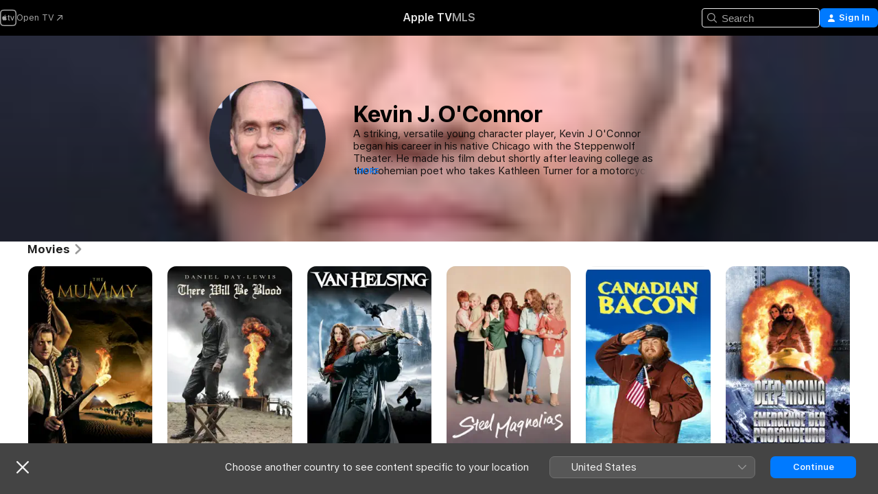

--- FILE ---
content_type: text/html
request_url: https://tv.apple.com/ca/person/kevin-j-oconnor/umc.cpc.6xkivlpr1f94sl5z359sybvxs
body_size: 36534
content:
<!DOCTYPE html>
<html dir="ltr" lang="en-CA">
    <head>
        <meta charset="utf-8" />
        <meta http-equiv="X-UA-Compatible" content="IE=edge" />
        <meta name="viewport" content="width=device-width,initial-scale=1" />
        <meta name="applicable-device" content="pc,mobile" />
        <meta name="referrer" content="strict-origin" />

        <link
            rel="apple-touch-icon"
            sizes="180x180"
            href="/assets/favicon/favicon-180.png"
        />
        <link
            rel="icon"
            type="image/png"
            sizes="32x32"
            href="/assets/favicon/favicon-32.png"
        />
        <link
            rel="icon"
            type="image/png"
            sizes="16x16"
            href="/assets/favicon/favicon-16.png"
        />
        <link rel="manifest" href="/manifest.json" />

        <title>‎Kevin J. O'Connor Movies and Shows – Apple TV</title><!-- HEAD_svelte-1f6k8o2_START --><meta name="version" content="2550.14.0-external"><!-- HEAD_svelte-1f6k8o2_END --><!-- HEAD_svelte-1frznod_START --><link rel="preconnect" href="//www.apple.com/wss/fonts" crossorigin="anonymous"><link rel="stylesheet" as="style" href="//www.apple.com/wss/fonts?families=SF+Pro,v4%7CSF+Pro+Icons,v1&amp;display=swap" type="text/css" referrerpolicy="strict-origin-when-cross-origin"><!-- HEAD_svelte-1frznod_END --><!-- HEAD_svelte-eg3hvx_START -->    <meta name="description" content="Learn about Kevin J. O'Connor on Apple TV. Browse shows and movies that include Kevin J. O'Connor including The Mummy, There Will Be Blood and more.">  <link rel="canonical" href="https://tv.apple.com/ca/person/kevin-j-oconnor/umc.cpc.6xkivlpr1f94sl5z359sybvxs">       <meta name="apple:content_id" content="umc.cpc.6xkivlpr1f94sl5z359sybvxs"> <meta name="apple:title" content="Kevin J. O'Connor">    <meta property="og:title" content="Kevin J. O'Connor Movies and Shows – Apple TV"> <meta property="og:description" content="Learn about Kevin J. O'Connor on Apple TV. Browse shows and movies that include Kevin J. O'Connor including The Mummy, There Will Be Blood and more."> <meta property="og:site_name" content="Apple TV"> <meta property="og:url" content="https://tv.apple.com/ca/person/kevin-j-oconnor/umc.cpc.6xkivlpr1f94sl5z359sybvxs"> <meta property="og:image" content="https://is1-ssl.mzstatic.com/image/thumb/ZE_D0AnSBTZX8x5PK-h5kQ/1200x675mf.jpg"> <meta property="og:image:secure_url" content="https://is1-ssl.mzstatic.com/image/thumb/ZE_D0AnSBTZX8x5PK-h5kQ/1200x675mf.jpg"> <meta property="og:image:alt" content="Kevin J. O'Connor Movies and Shows – Apple TV"> <meta property="og:image:width" content="1200"> <meta property="og:image:height" content="675"> <meta property="og:image:type" content="image/jpg"> <meta property="og:type" content="Person"> <meta property="og:locale" content="en_CA">       <meta name="twitter:title" content="Kevin J. O'Connor Movies and Shows – Apple TV"> <meta name="twitter:description" content="Learn about Kevin J. O'Connor on Apple TV. Browse shows and movies that include Kevin J. O'Connor including The Mummy, There Will Be Blood and more."> <meta name="twitter:site" content="@AppleTV"> <meta name="twitter:image" content="https://is1-ssl.mzstatic.com/image/thumb/ZE_D0AnSBTZX8x5PK-h5kQ/1200x675mf.jpg"> <meta name="twitter:image:alt" content="Kevin J. O'Connor Movies and Shows – Apple TV"> <meta name="twitter:card" content="summary_large_image">    <script type="application/ld+json" data-svelte-h="svelte-akop8n">{
                "@context": "https://schema.org",
                "@id": "https://tv.apple.com/#organization",
                "@type": "Organization",
                "name": "Apple TV",
                "url": "https://tv.apple.com",
                "logo": "https://tv.apple.com/assets/knowledge-graph/tv.png",
                "sameAs": [
                    "https://www.wikidata.org/wiki/Q270285",
                    "https://twitter.com/AppleTV",
                    "https://www.instagram.com/appletv/",
                    "https://www.facebook.com/appletv/",
                    "https://www.youtube.com/AppleTV",
                    "https://giphy.com/appletv"
                ],
                "parentOrganization": {
                    "@type": "Organization",
                    "name": "Apple",
                    "@id": "https://www.apple.com/#organization",
                    "url": "https://www.apple.com/"
                }
            }</script>    <!-- HTML_TAG_START -->
                <script id=schema:person type="application/ld+json">
                    {"@context":"https://schema.org","@type":"Person","birthDate":"1963-11-15","birthPlace":"Chicago, Illinois, USA","description":"A striking, versatile young character player, Kevin J O'Connor began his career in his native Chicago with the Steppenwolf Theater. He made his film debut shortly after leaving college as the bohemian poet who takes Kathleen Turner for a motorcycle ride in \"Peggy Sue Got Married\" (1984). O'Connor went on to make his TV debut as a reporter under Robert Altman's direction in HBO's \"Tanner '88\" (1988) and also appeared in the director's TV remake of \"The Caine Mutiny Court Martial\" (CBS, 1988). The actor also has enjoyed an association with Altman associate Alan Rudolph on \"The Moderns\" (1988, as Ernest Hemingway) and \"Equinox\" (1993). O'Connor scored as the mysterious magician Philip Swann in \"Lords of Illusions\" (1995) and portrayed Brendan Fraser's buddy in both \"Gods and Monsters\" (1998) and \"The Mummy\" (1999). Although he has previously attempted to find small screen success with the short-lived series like \"Birdland\" (ABC, 1994) and \"The Others\" (NBC, 2000), O'Connor looked to find a stronger vehicle portraying an oncologist in \"Gideon's Crossing\" (ABC, 2000-01).","image":{"@type":"ImageObject","caption":"Kevin J. O'Connor","representativeOfPage":true,"contentUrl":"https://is1-ssl.mzstatic.com/image/thumb/ZE_D0AnSBTZX8x5PK-h5kQ/1200x675mf.jpg"},"jobTitle":[],"name":"Kevin J. O'Connor","url":"https://tv.apple.com/ca/person/kevin-j-oconnor/umc.cpc.6xkivlpr1f94sl5z359sybvxs"}
                </script>
                <!-- HTML_TAG_END -->   <!-- HTML_TAG_START -->
                <script id=schema:breadcrumb-list name=schema:breadcrumb-list type="application/ld+json">
                    {"@context":"https://schema.org","@type":"BreadcrumbList","itemListElement":[{"@type":"ListItem","position":1,"item":{"@id":"https://tv.apple.com","name":"Apple TV"}},{"@type":"ListItem","position":2,"item":{"@id":"https://tv.apple.com/ca/person/kevin-j-oconnor/umc.cpc.6xkivlpr1f94sl5z359sybvxs","name":"Kevin J. O'Connor"}}]}
                </script>
                <!-- HTML_TAG_END --> <!-- HEAD_svelte-eg3hvx_END -->
      <script type="module" crossorigin src="/assets/main~DCQmA0IneM.js"></script>
      <link rel="modulepreload" crossorigin href="/assets/CommerceModalContainer~ahkFHdAgIi.js">
      <link rel="stylesheet" crossorigin href="/assets/CommerceModalContainer~dMB8zhtE3w.css">
      <link rel="stylesheet" crossorigin href="/assets/main~C4ibcj_vaK.css">
      <script type="module">import.meta.url;import("_").catch(()=>1);async function* g(){};window.__vite_is_modern_browser=true;</script>
      <script type="module">!function(){if(window.__vite_is_modern_browser)return;console.warn("vite: loading legacy chunks, syntax error above and the same error below should be ignored");var e=document.getElementById("vite-legacy-polyfill"),n=document.createElement("script");n.src=e.src,n.onload=function(){System.import(document.getElementById('vite-legacy-entry').getAttribute('data-src'))},document.body.appendChild(n)}();</script>
    </head>
    <body>
        <script src="/assets/focus-visible/focus-visible.min.js"></script>
        <script
            async
            src="/includes/js-cdn/musickit/v3/amp/mediakit.js"
        ></script>
        <script
            type="module"
            async
            src="/includes/js-cdn/musickit/v3/components/musickit-components/musickit-components.esm.js"
        ></script>
        <script
            nomodule
            async
            src="/includes/js-cdn/musickit/v3/components/musickit-components/musickit-components.js"
        ></script>
        <svg style="display: none" xmlns="http://www.w3.org/2000/svg">
            <symbol id="play-circle-fill" viewBox="0 0 60 60">
                <path
                    class="icon-circle-fill__circle"
                    fill="var(--iconCircleFillBG, transparent)"
                    d="M30 60c16.411 0 30-13.617 30-30C60 13.588 46.382 0 29.971 0 13.588 0 .001 13.588.001 30c0 16.383 13.617 30 30 30Z"
                />
                <path
                    fill="var(--iconFillArrow, var(--keyColor, black))"
                    d="M24.411 41.853c-1.41.853-3.028.177-3.028-1.294V19.47c0-1.44 1.735-2.058 3.028-1.294l17.265 10.235a1.89 1.89 0 0 1 0 3.265L24.411 41.853Z"
                />
            </symbol>
        </svg>
        <div class="body-container">
               <div class="app-container svelte-ksk4wg" data-testid="app-container"><div data-testid="header" class="header header--color svelte-17u3p6w"><div class="header__contents svelte-17u3p6w"><div class="header__open svelte-17u3p6w"></div> <div class="header__tabs svelte-17u3p6w"></div> <div class="header__controls svelte-17u3p6w"><div class="header__search svelte-17u3p6w"><div class="search-input search-input--overrides svelte-1m14fku menu" data-testid="search-input"><div data-testid="amp-search-input" aria-controls="search-suggestions" aria-expanded="false" aria-haspopup="listbox" aria-owns="search-suggestions" class="search-input-container svelte-rg26q6" tabindex="-1" role=""><div class="flex-container svelte-rg26q6"><form id="search-input-form" class="svelte-rg26q6"><svg width="16" height="16" viewBox="0 0 16 16" class="search-svg" aria-hidden="true"><path d="M11.87 10.835q.027.022.051.047l3.864 3.863a.735.735 0 1 1-1.04 1.04l-3.863-3.864-.047-.051a6.667 6.667 0 1 1 1.035-1.035M6.667 12a5.333 5.333 0 1 0 0-10.667 5.333 5.333 0 0 0 0 10.667"></path></svg> <input value="" aria-autocomplete="list" aria-multiline="false" aria-controls="search-suggestions" aria-label="Search" placeholder="Search" spellcheck="false" autocomplete="off" autocorrect="off" autocapitalize="off" type="text" inputmode="search" class="search-input__text-field svelte-rg26q6" data-testid="search-input__text-field"></form> </div> <div data-testid="search-scope-bar"></div>   </div> </div></div> <div class="auth-content svelte-114v0sv" data-testid="auth-content"> <button tabindex="0" data-testid="sign-in-button" class="commerce-button signin svelte-jf121i"><svg width="10" height="11" viewBox="0 0 10 11" class="auth-icon"><path d="M5 5.295c-1.296 0-2.385-1.176-2.385-2.678C2.61 1.152 3.716 0 5 0c1.29 0 2.39 1.128 2.39 2.611C7.39 4.12 6.297 5.295 5 5.295M1.314 11C.337 11 0 10.698 0 10.144c0-1.55 1.929-3.685 5-3.685 3.065 0 5 2.135 5 3.685 0 .554-.337.856-1.314.856z"></path></svg> <span class="button-text">Sign In</span> </button> </div></div></div>  </div>   <div id="scrollable-page" class="scrollable-page svelte-xmtc6f" data-main-content data-testid="main-section" aria-hidden="false"><main data-testid="main" class="svelte-1vdwh3d"><div class="content-container svelte-1vdwh3d" data-testid="content-container">    <div class="section svelte-190eab9    full-width" data-testid="section-container" aria-label=""><div class="section-content" data-testid="section-content"> <div class="person-header svelte-10qlhy6" style="--person-background-image: url('https://is1-ssl.mzstatic.com/image/thumb/ZE_D0AnSBTZX8x5PK-h5kQ/100x25sr.jpg');"><div class="blur svelte-10qlhy6"></div> <div class="content-container svelte-10qlhy6"><div class="avatar-container svelte-10qlhy6">  <div data-testid="artwork-component" class="artwork-component artwork-component--aspect-ratio artwork-component--orientation-square svelte-uduhys        artwork-component--has-borders" style="
            --artwork-bg-color: rgb(32,33,47);
            --aspect-ratio: 1;
            --placeholder-bg-color: rgb(32,33,47);
       ">   <picture class="svelte-uduhys"><source sizes=" (max-width:999px) 160px,(min-width:1000px) and (max-width:1319px) 190px,(min-width:1320px) and (max-width:1679px) 220px,243px" srcset="https://is1-ssl.mzstatic.com/image/thumb/ZE_D0AnSBTZX8x5PK-h5kQ/160x160ve.webp 160w,https://is1-ssl.mzstatic.com/image/thumb/ZE_D0AnSBTZX8x5PK-h5kQ/190x190ve.webp 190w,https://is1-ssl.mzstatic.com/image/thumb/ZE_D0AnSBTZX8x5PK-h5kQ/220x220ve.webp 220w,https://is1-ssl.mzstatic.com/image/thumb/ZE_D0AnSBTZX8x5PK-h5kQ/243x243ve.webp 243w,https://is1-ssl.mzstatic.com/image/thumb/ZE_D0AnSBTZX8x5PK-h5kQ/320x320ve.webp 320w,https://is1-ssl.mzstatic.com/image/thumb/ZE_D0AnSBTZX8x5PK-h5kQ/380x380ve.webp 380w,https://is1-ssl.mzstatic.com/image/thumb/ZE_D0AnSBTZX8x5PK-h5kQ/440x440ve.webp 440w,https://is1-ssl.mzstatic.com/image/thumb/ZE_D0AnSBTZX8x5PK-h5kQ/486x486ve.webp 486w" type="image/webp"> <source sizes=" (max-width:999px) 160px,(min-width:1000px) and (max-width:1319px) 190px,(min-width:1320px) and (max-width:1679px) 220px,243px" srcset="https://is1-ssl.mzstatic.com/image/thumb/ZE_D0AnSBTZX8x5PK-h5kQ/160x160ve-60.jpg 160w,https://is1-ssl.mzstatic.com/image/thumb/ZE_D0AnSBTZX8x5PK-h5kQ/190x190ve-60.jpg 190w,https://is1-ssl.mzstatic.com/image/thumb/ZE_D0AnSBTZX8x5PK-h5kQ/220x220ve-60.jpg 220w,https://is1-ssl.mzstatic.com/image/thumb/ZE_D0AnSBTZX8x5PK-h5kQ/243x243ve-60.jpg 243w,https://is1-ssl.mzstatic.com/image/thumb/ZE_D0AnSBTZX8x5PK-h5kQ/320x320ve-60.jpg 320w,https://is1-ssl.mzstatic.com/image/thumb/ZE_D0AnSBTZX8x5PK-h5kQ/380x380ve-60.jpg 380w,https://is1-ssl.mzstatic.com/image/thumb/ZE_D0AnSBTZX8x5PK-h5kQ/440x440ve-60.jpg 440w,https://is1-ssl.mzstatic.com/image/thumb/ZE_D0AnSBTZX8x5PK-h5kQ/486x486ve-60.jpg 486w" type="image/jpeg"> <img alt="Kevin J. O'Connor" class="artwork-component__contents artwork-component__image svelte-uduhys" loading="lazy" src="/assets/artwork/1x1.gif" decoding="async" width="243" height="243" fetchpriority="auto" style="opacity: 1;"></picture> </div></div> <div class="bio svelte-10qlhy6"><h1 class="title typ-header-emph svelte-10qlhy6">Kevin J. O'Connor</h1> <div style="display: contents; --moreTextColorOverride:var(--keyColor);">  <div class="truncate-wrapper svelte-1ji3yu5"><p data-testid="truncate-text" dir="auto" class="content svelte-1ji3yu5  title-3" style="--lines: 4; --line-height: var(--lineHeight, 16); --link-length: 4;"><!-- HTML_TAG_START -->A striking, versatile young character player, Kevin J O'Connor began his career in his native Chicago with the Steppenwolf Theater. He made his film debut shortly after leaving college as the bohemian poet who takes Kathleen Turner for a motorcycle ride in "Peggy Sue Got Married" (1984). O'Connor went on to make his TV debut as a reporter under Robert Altman's direction in HBO's "Tanner '88" (1988) and also appeared in the director's TV remake of "The Caine Mutiny Court Martial" (CBS, 1988). The actor also has enjoyed an association with Altman associate Alan Rudolph on "The Moderns" (1988, as Ernest Hemingway) and "Equinox" (1993). O'Connor scored as the mysterious magician Philip Swann in "Lords of Illusions" (1995) and portrayed Brendan Fraser's buddy in both "Gods and Monsters" (1998) and "The Mummy" (1999). Although he has previously attempted to find small screen success with the short-lived series like "Birdland" (ABC, 1994) and "The Others" (NBC, 2000), O'Connor looked to find a stronger vehicle portraying an oncologist in "Gideon's Crossing" (ABC, 2000-01).<!-- HTML_TAG_END --></p> </div> </div></div></div> </div></div> </div><div class="section svelte-190eab9   with-bottom-spacing   display-separator" data-testid="section-container" aria-label="Movies"><div class="section-content" data-testid="section-content"><div class="rich-lockup-shelf-header svelte-1l4rc8w"><div class="header svelte-rnrb59">  <div class="header-title-wrapper svelte-rnrb59">   <h2 class="title svelte-rnrb59 title-link" data-testid="header-title"><a href="https://tv.apple.com/ca/shelf/movies/uts.col.movies_of_person?ctx_person=umc.cpc.6xkivlpr1f94sl5z359sybvxs&amp;ctx_cvs=uts.tcvs.umc.cpc.6xkivlpr1f94sl5z359sybvxs&amp;ctx_shelf=uts.shlf.localshelf2" class="title__button svelte-rnrb59" role="link" tabindex="0"><span class="dir-wrapper" dir="auto">Movies</span> <svg xmlns="http://www.w3.org/2000/svg" class="chevron" viewBox="0 0 64 64" aria-hidden="true"><path d="M19.817 61.863c1.48 0 2.672-.515 3.702-1.546l24.243-23.63c1.352-1.385 1.996-2.737 2.028-4.443 0-1.674-.644-3.09-2.028-4.443L23.519 4.138c-1.03-.998-2.253-1.513-3.702-1.513-2.994 0-5.409 2.382-5.409 5.344 0 1.481.612 2.833 1.739 3.96l20.99 20.347-20.99 20.283c-1.127 1.126-1.739 2.478-1.739 3.96 0 2.93 2.415 5.344 5.409 5.344"></path></svg></a></h2> </div>   </div> </div> <div>   <div class="shelf"><section data-testid="shelf-component" class="shelf-grid shelf-grid--onhover svelte-12rmzef" style="
            --grid-max-content-xsmall: 144px; --grid-column-gap-xsmall: 10px; --grid-row-gap-xsmall: 24px; --grid-small: 5; --grid-column-gap-small: 20px; --grid-row-gap-small: 24px; --grid-medium: 6; --grid-column-gap-medium: 20px; --grid-row-gap-medium: 24px; --grid-large: 8; --grid-column-gap-large: 20px; --grid-row-gap-large: 24px; --grid-xlarge: 8; --grid-column-gap-xlarge: 20px; --grid-row-gap-xlarge: 24px;
            --grid-type: I;
            --grid-rows: 1;
            --standard-lockup-shadow-offset: 15px;
            
        "> <div class="shelf-grid__body svelte-12rmzef" data-testid="shelf-body">   <button disabled aria-label="Previous Page" type="button" class="shelf-grid-nav__arrow shelf-grid-nav__arrow--left svelte-1xmivhv" data-testid="shelf-button-left" style="--offset: 0px;"><svg xmlns="http://www.w3.org/2000/svg" viewBox="0 0 9 31"><path d="M5.275 29.46a1.61 1.61 0 0 0 1.456 1.077c1.018 0 1.772-.737 1.772-1.737 0-.526-.277-1.186-.449-1.62l-4.68-11.912L8.05 3.363c.172-.442.45-1.116.45-1.625A1.7 1.7 0 0 0 6.728.002a1.6 1.6 0 0 0-1.456 1.09L.675 12.774c-.301.775-.677 1.744-.677 2.495 0 .754.376 1.705.677 2.498L5.272 29.46Z"></path></svg></button> <ul slot="shelf-content" class="shelf-grid__list shelf-grid__list--grid-type-I shelf-grid__list--grid-rows-1 svelte-12rmzef" role="list" tabindex="-1" data-testid="shelf-item-list">   <li class="shelf-grid__list-item svelte-12rmzef" data-index="0" aria-hidden="true"><div class="svelte-12rmzef"><div slot="item" class="svelte-5fmy7e">  <a class="lockup svelte-93u9ds" href="https://tv.apple.com/ca/movie/the-mummy/umc.cmc.5xgyoskwz9n0qsg8zg95voqh8?ctx_agid=e07a5033" aria-label="The Mummy" data-testid="lockup" style="--lockup-aspect-ratio: 2/3; --lockup-border-radius: 14px; --lockup-chin-height: 0px;"><div class="grid svelte-93u9ds grid--no-chin" data-testid="lockup-grid"><div class="artwork svelte-93u9ds" data-testid="artwork">  <div data-testid="artwork-component" class="artwork-component artwork-component--aspect-ratio artwork-component--orientation-portrait svelte-uduhys    artwork-component--fullwidth    artwork-component--has-borders" style="
            --artwork-bg-color: rgb(0,1,1);
            --aspect-ratio: 0.6666666666666666;
            --placeholder-bg-color: rgb(0,1,1);
       ">   <picture class="svelte-uduhys"><source sizes="225px" srcset="https://is1-ssl.mzstatic.com/image/thumb/Video127/v4/1e/84/87/1e8487ab-2ed7-f865-5923-a0b93fc4fcdf/pr_source.lsr/225x338CA.TVA23C01.webp 225w,https://is1-ssl.mzstatic.com/image/thumb/Video127/v4/1e/84/87/1e8487ab-2ed7-f865-5923-a0b93fc4fcdf/pr_source.lsr/450x676CA.TVA23C01.webp 450w" type="image/webp"> <source sizes="225px" srcset="https://is1-ssl.mzstatic.com/image/thumb/Video127/v4/1e/84/87/1e8487ab-2ed7-f865-5923-a0b93fc4fcdf/pr_source.lsr/225x338CA.TVA23C01-60.jpg 225w,https://is1-ssl.mzstatic.com/image/thumb/Video127/v4/1e/84/87/1e8487ab-2ed7-f865-5923-a0b93fc4fcdf/pr_source.lsr/450x676CA.TVA23C01-60.jpg 450w" type="image/jpeg"> <img alt="The Mummy" class="artwork-component__contents artwork-component__image svelte-uduhys" loading="lazy" src="/assets/artwork/1x1.gif" decoding="async" width="225" height="337" fetchpriority="auto" style="opacity: 1;"></picture> </div></div>     <div class="lockup-scrim svelte-rdhtgn" data-testid="lockup-scrim"></div> <div class="lockup-context-menu svelte-1vr883s" data-testid="lockup-context-menu"><amp-contextual-menu-button config="[object Object]" class="svelte-1sn4kz"> <span aria-label="MORE" class="more-button svelte-1sn4kz more-button--platter  more-button--material" data-testid="more-button" slot="trigger-content"><svg width="28" height="28" viewBox="0 0 28 28" class="glyph" xmlns="http://www.w3.org/2000/svg"><circle fill="var(--iconCircleFill, transparent)" cx="14" cy="14" r="14"></circle><path fill="var(--iconEllipsisFill, white)" d="M10.105 14c0-.87-.687-1.55-1.564-1.55-.862 0-1.557.695-1.557 1.55 0 .848.695 1.55 1.557 1.55.855 0 1.564-.702 1.564-1.55zm5.437 0c0-.87-.68-1.55-1.542-1.55A1.55 1.55 0 0012.45 14c0 .848.695 1.55 1.55 1.55.848 0 1.542-.702 1.542-1.55zm5.474 0c0-.87-.687-1.55-1.557-1.55-.87 0-1.564.695-1.564 1.55 0 .848.694 1.55 1.564 1.55.848 0 1.557-.702 1.557-1.55z"></path></svg></span> </amp-contextual-menu-button></div></div> </a></div> </div></li>   <li class="shelf-grid__list-item svelte-12rmzef" data-index="1" aria-hidden="true"><div class="svelte-12rmzef"><div slot="item" class="svelte-5fmy7e">  <a class="lockup svelte-93u9ds" href="https://tv.apple.com/ca/movie/there-will-be-blood/umc.cmc.45s5e33zqu277lcdym5taili?ctx_agid=e07a5033" aria-label="There Will Be Blood" data-testid="lockup" style="--lockup-aspect-ratio: 2/3; --lockup-border-radius: 14px; --lockup-chin-height: 0px;"><div class="grid svelte-93u9ds grid--no-chin" data-testid="lockup-grid"><div class="artwork svelte-93u9ds" data-testid="artwork">  <div data-testid="artwork-component" class="artwork-component artwork-component--aspect-ratio artwork-component--orientation-portrait svelte-uduhys    artwork-component--fullwidth    artwork-component--has-borders" style="
            --artwork-bg-color: rgb(24,25,26);
            --aspect-ratio: 0.6666666666666666;
            --placeholder-bg-color: rgb(24,25,26);
       ">   <picture class="svelte-uduhys"><source sizes="225px" srcset="https://is1-ssl.mzstatic.com/image/thumb/Video5/v4/7a/8c/ac/7a8cac77-9477-070b-bd77-25387ab2f585/pr_source.lsr/225x338CA.TVA23C01.webp 225w,https://is1-ssl.mzstatic.com/image/thumb/Video5/v4/7a/8c/ac/7a8cac77-9477-070b-bd77-25387ab2f585/pr_source.lsr/450x676CA.TVA23C01.webp 450w" type="image/webp"> <source sizes="225px" srcset="https://is1-ssl.mzstatic.com/image/thumb/Video5/v4/7a/8c/ac/7a8cac77-9477-070b-bd77-25387ab2f585/pr_source.lsr/225x338CA.TVA23C01-60.jpg 225w,https://is1-ssl.mzstatic.com/image/thumb/Video5/v4/7a/8c/ac/7a8cac77-9477-070b-bd77-25387ab2f585/pr_source.lsr/450x676CA.TVA23C01-60.jpg 450w" type="image/jpeg"> <img alt="There Will Be Blood" class="artwork-component__contents artwork-component__image svelte-uduhys" loading="lazy" src="/assets/artwork/1x1.gif" decoding="async" width="225" height="337" fetchpriority="auto" style="opacity: 1;"></picture> </div></div>     <div class="lockup-scrim svelte-rdhtgn" data-testid="lockup-scrim"></div> <div class="lockup-context-menu svelte-1vr883s" data-testid="lockup-context-menu"><amp-contextual-menu-button config="[object Object]" class="svelte-1sn4kz"> <span aria-label="MORE" class="more-button svelte-1sn4kz more-button--platter  more-button--material" data-testid="more-button" slot="trigger-content"><svg width="28" height="28" viewBox="0 0 28 28" class="glyph" xmlns="http://www.w3.org/2000/svg"><circle fill="var(--iconCircleFill, transparent)" cx="14" cy="14" r="14"></circle><path fill="var(--iconEllipsisFill, white)" d="M10.105 14c0-.87-.687-1.55-1.564-1.55-.862 0-1.557.695-1.557 1.55 0 .848.695 1.55 1.557 1.55.855 0 1.564-.702 1.564-1.55zm5.437 0c0-.87-.68-1.55-1.542-1.55A1.55 1.55 0 0012.45 14c0 .848.695 1.55 1.55 1.55.848 0 1.542-.702 1.542-1.55zm5.474 0c0-.87-.687-1.55-1.557-1.55-.87 0-1.564.695-1.564 1.55 0 .848.694 1.55 1.564 1.55.848 0 1.557-.702 1.557-1.55z"></path></svg></span> </amp-contextual-menu-button></div></div> </a></div> </div></li>   <li class="shelf-grid__list-item svelte-12rmzef" data-index="2" aria-hidden="true"><div class="svelte-12rmzef"><div slot="item" class="svelte-5fmy7e">  <a class="lockup svelte-93u9ds" href="https://tv.apple.com/ca/movie/van-helsing/umc.cmc.34gvuujapq42s7wb1xfn9l870?ctx_agid=e07a5033" aria-label="Van Helsing" data-testid="lockup" style="--lockup-aspect-ratio: 2/3; --lockup-border-radius: 14px; --lockup-chin-height: 0px;"><div class="grid svelte-93u9ds grid--no-chin" data-testid="lockup-grid"><div class="artwork svelte-93u9ds" data-testid="artwork">  <div data-testid="artwork-component" class="artwork-component artwork-component--aspect-ratio artwork-component--orientation-portrait svelte-uduhys    artwork-component--fullwidth    artwork-component--has-borders" style="
            --artwork-bg-color: rgb(19,24,27);
            --aspect-ratio: 0.6666666666666666;
            --placeholder-bg-color: rgb(19,24,27);
       ">   <picture class="svelte-uduhys"><source sizes="225px" srcset="https://is1-ssl.mzstatic.com/image/thumb/Video/a3/dd/03/mzi.dycdjtyg.jpg/225x338CA.TVA23C01.webp 225w,https://is1-ssl.mzstatic.com/image/thumb/Video/a3/dd/03/mzi.dycdjtyg.jpg/450x676CA.TVA23C01.webp 450w" type="image/webp"> <source sizes="225px" srcset="https://is1-ssl.mzstatic.com/image/thumb/Video/a3/dd/03/mzi.dycdjtyg.jpg/225x338CA.TVA23C01-60.jpg 225w,https://is1-ssl.mzstatic.com/image/thumb/Video/a3/dd/03/mzi.dycdjtyg.jpg/450x676CA.TVA23C01-60.jpg 450w" type="image/jpeg"> <img alt="Van Helsing" class="artwork-component__contents artwork-component__image svelte-uduhys" loading="lazy" src="/assets/artwork/1x1.gif" decoding="async" width="225" height="337" fetchpriority="auto" style="opacity: 1;"></picture> </div></div>     <div class="lockup-scrim svelte-rdhtgn" data-testid="lockup-scrim"></div> <div class="lockup-context-menu svelte-1vr883s" data-testid="lockup-context-menu"><amp-contextual-menu-button config="[object Object]" class="svelte-1sn4kz"> <span aria-label="MORE" class="more-button svelte-1sn4kz more-button--platter  more-button--material" data-testid="more-button" slot="trigger-content"><svg width="28" height="28" viewBox="0 0 28 28" class="glyph" xmlns="http://www.w3.org/2000/svg"><circle fill="var(--iconCircleFill, transparent)" cx="14" cy="14" r="14"></circle><path fill="var(--iconEllipsisFill, white)" d="M10.105 14c0-.87-.687-1.55-1.564-1.55-.862 0-1.557.695-1.557 1.55 0 .848.695 1.55 1.557 1.55.855 0 1.564-.702 1.564-1.55zm5.437 0c0-.87-.68-1.55-1.542-1.55A1.55 1.55 0 0012.45 14c0 .848.695 1.55 1.55 1.55.848 0 1.542-.702 1.542-1.55zm5.474 0c0-.87-.687-1.55-1.557-1.55-.87 0-1.564.695-1.564 1.55 0 .848.694 1.55 1.564 1.55.848 0 1.557-.702 1.557-1.55z"></path></svg></span> </amp-contextual-menu-button></div></div> </a></div> </div></li>   <li class="shelf-grid__list-item svelte-12rmzef" data-index="3" aria-hidden="true"><div class="svelte-12rmzef"><div slot="item" class="svelte-5fmy7e">  <a class="lockup svelte-93u9ds" href="https://tv.apple.com/ca/movie/steel-magnolias/umc.cmc.7ap4k54rccnfbnr5he80kld8r?ctx_agid=e07a5033" aria-label="Steel Magnolias" data-testid="lockup" style="--lockup-aspect-ratio: 2/3; --lockup-border-radius: 14px; --lockup-chin-height: 0px;"><div class="grid svelte-93u9ds grid--no-chin" data-testid="lockup-grid"><div class="artwork svelte-93u9ds" data-testid="artwork">  <div data-testid="artwork-component" class="artwork-component artwork-component--aspect-ratio artwork-component--orientation-portrait svelte-uduhys    artwork-component--fullwidth    artwork-component--has-borders" style="
            --artwork-bg-color: rgb(221,195,172);
            --aspect-ratio: 0.6666666666666666;
            --placeholder-bg-color: rgb(221,195,172);
       ">   <picture class="svelte-uduhys"><source sizes="225px" srcset="https://is1-ssl.mzstatic.com/image/thumb/uNS8aEmofsSNTzdrAqOn-Q/225x338CA.TVA23C01.webp 225w,https://is1-ssl.mzstatic.com/image/thumb/uNS8aEmofsSNTzdrAqOn-Q/450x676CA.TVA23C01.webp 450w" type="image/webp"> <source sizes="225px" srcset="https://is1-ssl.mzstatic.com/image/thumb/uNS8aEmofsSNTzdrAqOn-Q/225x338CA.TVA23C01-60.jpg 225w,https://is1-ssl.mzstatic.com/image/thumb/uNS8aEmofsSNTzdrAqOn-Q/450x676CA.TVA23C01-60.jpg 450w" type="image/jpeg"> <img alt="Steel Magnolias" class="artwork-component__contents artwork-component__image svelte-uduhys" loading="lazy" src="/assets/artwork/1x1.gif" decoding="async" width="225" height="337" fetchpriority="auto" style="opacity: 1;"></picture> </div></div>     <div class="lockup-scrim svelte-rdhtgn" data-testid="lockup-scrim"></div> <div class="lockup-context-menu svelte-1vr883s" data-testid="lockup-context-menu"><amp-contextual-menu-button config="[object Object]" class="svelte-1sn4kz"> <span aria-label="MORE" class="more-button svelte-1sn4kz more-button--platter  more-button--material" data-testid="more-button" slot="trigger-content"><svg width="28" height="28" viewBox="0 0 28 28" class="glyph" xmlns="http://www.w3.org/2000/svg"><circle fill="var(--iconCircleFill, transparent)" cx="14" cy="14" r="14"></circle><path fill="var(--iconEllipsisFill, white)" d="M10.105 14c0-.87-.687-1.55-1.564-1.55-.862 0-1.557.695-1.557 1.55 0 .848.695 1.55 1.557 1.55.855 0 1.564-.702 1.564-1.55zm5.437 0c0-.87-.68-1.55-1.542-1.55A1.55 1.55 0 0012.45 14c0 .848.695 1.55 1.55 1.55.848 0 1.542-.702 1.542-1.55zm5.474 0c0-.87-.687-1.55-1.557-1.55-.87 0-1.564.695-1.564 1.55 0 .848.694 1.55 1.564 1.55.848 0 1.557-.702 1.557-1.55z"></path></svg></span> </amp-contextual-menu-button></div></div> </a></div> </div></li>   <li class="shelf-grid__list-item svelte-12rmzef" data-index="4" aria-hidden="true"><div class="svelte-12rmzef"><div slot="item" class="svelte-5fmy7e">  <a class="lockup svelte-93u9ds" href="https://tv.apple.com/ca/movie/canadian-bacon/umc.cmc.2p9a2n10fp6levjs3eput9wfx?ctx_agid=e07a5033" aria-label="Canadian Bacon" data-testid="lockup" style="--lockup-aspect-ratio: 2/3; --lockup-border-radius: 14px; --lockup-chin-height: 0px;"><div class="grid svelte-93u9ds grid--no-chin" data-testid="lockup-grid"><div class="artwork svelte-93u9ds" data-testid="artwork">  <div data-testid="artwork-component" class="artwork-component artwork-component--aspect-ratio artwork-component--orientation-portrait svelte-uduhys    artwork-component--fullwidth    artwork-component--has-borders" style="
            --artwork-bg-color: rgb(0,72,160);
            --aspect-ratio: 0.6666666666666666;
            --placeholder-bg-color: rgb(0,72,160);
       ">   <picture class="svelte-uduhys"><source sizes="225px" srcset="https://is1-ssl.mzstatic.com/image/thumb/_FJ1wizA498zxUfzQO0N9g/225x338CA.TVA23C01.webp 225w,https://is1-ssl.mzstatic.com/image/thumb/_FJ1wizA498zxUfzQO0N9g/450x676CA.TVA23C01.webp 450w" type="image/webp"> <source sizes="225px" srcset="https://is1-ssl.mzstatic.com/image/thumb/_FJ1wizA498zxUfzQO0N9g/225x338CA.TVA23C01-60.jpg 225w,https://is1-ssl.mzstatic.com/image/thumb/_FJ1wizA498zxUfzQO0N9g/450x676CA.TVA23C01-60.jpg 450w" type="image/jpeg"> <img alt="Canadian Bacon" class="artwork-component__contents artwork-component__image svelte-uduhys" loading="lazy" src="/assets/artwork/1x1.gif" decoding="async" width="225" height="337" fetchpriority="auto" style="opacity: 1;"></picture> </div></div>     <div class="lockup-scrim svelte-rdhtgn" data-testid="lockup-scrim"></div> <div class="lockup-context-menu svelte-1vr883s" data-testid="lockup-context-menu"><amp-contextual-menu-button config="[object Object]" class="svelte-1sn4kz"> <span aria-label="MORE" class="more-button svelte-1sn4kz more-button--platter  more-button--material" data-testid="more-button" slot="trigger-content"><svg width="28" height="28" viewBox="0 0 28 28" class="glyph" xmlns="http://www.w3.org/2000/svg"><circle fill="var(--iconCircleFill, transparent)" cx="14" cy="14" r="14"></circle><path fill="var(--iconEllipsisFill, white)" d="M10.105 14c0-.87-.687-1.55-1.564-1.55-.862 0-1.557.695-1.557 1.55 0 .848.695 1.55 1.557 1.55.855 0 1.564-.702 1.564-1.55zm5.437 0c0-.87-.68-1.55-1.542-1.55A1.55 1.55 0 0012.45 14c0 .848.695 1.55 1.55 1.55.848 0 1.542-.702 1.542-1.55zm5.474 0c0-.87-.687-1.55-1.557-1.55-.87 0-1.564.695-1.564 1.55 0 .848.694 1.55 1.564 1.55.848 0 1.557-.702 1.557-1.55z"></path></svg></span> </amp-contextual-menu-button></div></div> </a></div> </div></li>   <li class="shelf-grid__list-item svelte-12rmzef" data-index="5" aria-hidden="true"><div class="svelte-12rmzef"><div slot="item" class="svelte-5fmy7e">  <a class="lockup svelte-93u9ds" href="https://tv.apple.com/ca/movie/deep-rising/umc.cmc.2vgrevf04fml2w557ety9sowt?ctx_agid=e07a5033" aria-label="Deep Rising" data-testid="lockup" style="--lockup-aspect-ratio: 2/3; --lockup-border-radius: 14px; --lockup-chin-height: 0px;"><div class="grid svelte-93u9ds grid--no-chin" data-testid="lockup-grid"><div class="artwork svelte-93u9ds" data-testid="artwork">  <div data-testid="artwork-component" class="artwork-component artwork-component--aspect-ratio artwork-component--orientation-portrait svelte-uduhys    artwork-component--fullwidth    artwork-component--has-borders" style="
            --artwork-bg-color: rgb(23,31,43);
            --aspect-ratio: 0.6666666666666666;
            --placeholder-bg-color: rgb(23,31,43);
       ">   <picture class="svelte-uduhys"><source sizes="225px" srcset="https://is1-ssl.mzstatic.com/image/thumb/Video128/v4/34/df/f9/34dff959-332b-1a6a-7923-431afa6669fe/DeepRising_CA_Bilingual_3000x2000.lsr/225x338CA.TVA23C01.webp 225w,https://is1-ssl.mzstatic.com/image/thumb/Video128/v4/34/df/f9/34dff959-332b-1a6a-7923-431afa6669fe/DeepRising_CA_Bilingual_3000x2000.lsr/450x676CA.TVA23C01.webp 450w" type="image/webp"> <source sizes="225px" srcset="https://is1-ssl.mzstatic.com/image/thumb/Video128/v4/34/df/f9/34dff959-332b-1a6a-7923-431afa6669fe/DeepRising_CA_Bilingual_3000x2000.lsr/225x338CA.TVA23C01-60.jpg 225w,https://is1-ssl.mzstatic.com/image/thumb/Video128/v4/34/df/f9/34dff959-332b-1a6a-7923-431afa6669fe/DeepRising_CA_Bilingual_3000x2000.lsr/450x676CA.TVA23C01-60.jpg 450w" type="image/jpeg"> <img alt="Deep Rising" class="artwork-component__contents artwork-component__image svelte-uduhys" loading="lazy" src="/assets/artwork/1x1.gif" decoding="async" width="225" height="337" fetchpriority="auto" style="opacity: 1;"></picture> </div></div>     <div class="lockup-scrim svelte-rdhtgn" data-testid="lockup-scrim"></div> <div class="lockup-context-menu svelte-1vr883s" data-testid="lockup-context-menu"><amp-contextual-menu-button config="[object Object]" class="svelte-1sn4kz"> <span aria-label="MORE" class="more-button svelte-1sn4kz more-button--platter  more-button--material" data-testid="more-button" slot="trigger-content"><svg width="28" height="28" viewBox="0 0 28 28" class="glyph" xmlns="http://www.w3.org/2000/svg"><circle fill="var(--iconCircleFill, transparent)" cx="14" cy="14" r="14"></circle><path fill="var(--iconEllipsisFill, white)" d="M10.105 14c0-.87-.687-1.55-1.564-1.55-.862 0-1.557.695-1.557 1.55 0 .848.695 1.55 1.557 1.55.855 0 1.564-.702 1.564-1.55zm5.437 0c0-.87-.68-1.55-1.542-1.55A1.55 1.55 0 0012.45 14c0 .848.695 1.55 1.55 1.55.848 0 1.542-.702 1.542-1.55zm5.474 0c0-.87-.687-1.55-1.557-1.55-.87 0-1.564.695-1.564 1.55 0 .848.694 1.55 1.564 1.55.848 0 1.557-.702 1.557-1.55z"></path></svg></span> </amp-contextual-menu-button></div></div> </a></div> </div></li>   <li class="shelf-grid__list-item svelte-12rmzef" data-index="6" aria-hidden="true"><div class="svelte-12rmzef"><div slot="item" class="svelte-5fmy7e">  <a class="lockup svelte-93u9ds" href="https://tv.apple.com/ca/movie/fx2/umc.cmc.3qocshjvwdhlw2nul6w974wnr?ctx_agid=e07a5033" aria-label="F/X2" data-testid="lockup" style="--lockup-aspect-ratio: 2/3; --lockup-border-radius: 14px; --lockup-chin-height: 0px;"><div class="grid svelte-93u9ds grid--no-chin" data-testid="lockup-grid"><div class="artwork svelte-93u9ds" data-testid="artwork">  <div data-testid="artwork-component" class="artwork-component artwork-component--aspect-ratio artwork-component--orientation-portrait svelte-uduhys    artwork-component--fullwidth    artwork-component--has-borders" style="
            --artwork-bg-color: rgb(25,16,16);
            --aspect-ratio: 0.6666666666666666;
            --placeholder-bg-color: rgb(25,16,16);
       ">   <picture class="svelte-uduhys"><source sizes="225px" srcset="https://is1-ssl.mzstatic.com/image/thumb/Video4/v4/ab/e0/74/abe0743e-2931-02fd-db73-369d432f0e60/ticket.unydwoyo.jpg/225x338CA.TVA23C01.webp 225w,https://is1-ssl.mzstatic.com/image/thumb/Video4/v4/ab/e0/74/abe0743e-2931-02fd-db73-369d432f0e60/ticket.unydwoyo.jpg/450x676CA.TVA23C01.webp 450w" type="image/webp"> <source sizes="225px" srcset="https://is1-ssl.mzstatic.com/image/thumb/Video4/v4/ab/e0/74/abe0743e-2931-02fd-db73-369d432f0e60/ticket.unydwoyo.jpg/225x338CA.TVA23C01-60.jpg 225w,https://is1-ssl.mzstatic.com/image/thumb/Video4/v4/ab/e0/74/abe0743e-2931-02fd-db73-369d432f0e60/ticket.unydwoyo.jpg/450x676CA.TVA23C01-60.jpg 450w" type="image/jpeg"> <img alt="F/X2" class="artwork-component__contents artwork-component__image svelte-uduhys" loading="lazy" src="/assets/artwork/1x1.gif" decoding="async" width="225" height="337" fetchpriority="auto" style="opacity: 1;"></picture> </div></div>     <div class="lockup-scrim svelte-rdhtgn" data-testid="lockup-scrim"></div> <div class="lockup-context-menu svelte-1vr883s" data-testid="lockup-context-menu"><amp-contextual-menu-button config="[object Object]" class="svelte-1sn4kz"> <span aria-label="MORE" class="more-button svelte-1sn4kz more-button--platter  more-button--material" data-testid="more-button" slot="trigger-content"><svg width="28" height="28" viewBox="0 0 28 28" class="glyph" xmlns="http://www.w3.org/2000/svg"><circle fill="var(--iconCircleFill, transparent)" cx="14" cy="14" r="14"></circle><path fill="var(--iconEllipsisFill, white)" d="M10.105 14c0-.87-.687-1.55-1.564-1.55-.862 0-1.557.695-1.557 1.55 0 .848.695 1.55 1.557 1.55.855 0 1.564-.702 1.564-1.55zm5.437 0c0-.87-.68-1.55-1.542-1.55A1.55 1.55 0 0012.45 14c0 .848.695 1.55 1.55 1.55.848 0 1.542-.702 1.542-1.55zm5.474 0c0-.87-.687-1.55-1.557-1.55-.87 0-1.564.695-1.564 1.55 0 .848.694 1.55 1.564 1.55.848 0 1.557-.702 1.557-1.55z"></path></svg></span> </amp-contextual-menu-button></div></div> </a></div> </div></li>   <li class="shelf-grid__list-item svelte-12rmzef" data-index="7" aria-hidden="true"><div class="svelte-12rmzef"><div slot="item" class="svelte-5fmy7e">  <a class="lockup svelte-93u9ds" href="https://tv.apple.com/ca/movie/lord-of-illusions/umc.cmc.3h9tvdpxhxbrggjk46i3f1oni?ctx_agid=e07a5033" aria-label="Lord of Illusions" data-testid="lockup" style="--lockup-aspect-ratio: 2/3; --lockup-border-radius: 14px; --lockup-chin-height: 0px;"><div class="grid svelte-93u9ds grid--no-chin" data-testid="lockup-grid"><div class="artwork svelte-93u9ds" data-testid="artwork">  <div data-testid="artwork-component" class="artwork-component artwork-component--aspect-ratio artwork-component--orientation-portrait svelte-uduhys    artwork-component--fullwidth    artwork-component--has-borders" style="
            --artwork-bg-color: rgb(6,22,33);
            --aspect-ratio: 0.6666666666666666;
            --placeholder-bg-color: rgb(6,22,33);
       ">   <picture class="svelte-uduhys"><source sizes="225px" srcset="https://is1-ssl.mzstatic.com/image/thumb/nJFtUsw7MIMIP_APji07ZA/225x338CA.TVA23C01.webp 225w,https://is1-ssl.mzstatic.com/image/thumb/nJFtUsw7MIMIP_APji07ZA/450x676CA.TVA23C01.webp 450w" type="image/webp"> <source sizes="225px" srcset="https://is1-ssl.mzstatic.com/image/thumb/nJFtUsw7MIMIP_APji07ZA/225x338CA.TVA23C01-60.jpg 225w,https://is1-ssl.mzstatic.com/image/thumb/nJFtUsw7MIMIP_APji07ZA/450x676CA.TVA23C01-60.jpg 450w" type="image/jpeg"> <img alt="Lord of Illusions" class="artwork-component__contents artwork-component__image svelte-uduhys" loading="lazy" src="/assets/artwork/1x1.gif" decoding="async" width="225" height="337" fetchpriority="auto" style="opacity: 1;"></picture> </div></div>     <div class="lockup-scrim svelte-rdhtgn" data-testid="lockup-scrim"></div> <div class="lockup-context-menu svelte-1vr883s" data-testid="lockup-context-menu"><amp-contextual-menu-button config="[object Object]" class="svelte-1sn4kz"> <span aria-label="MORE" class="more-button svelte-1sn4kz more-button--platter  more-button--material" data-testid="more-button" slot="trigger-content"><svg width="28" height="28" viewBox="0 0 28 28" class="glyph" xmlns="http://www.w3.org/2000/svg"><circle fill="var(--iconCircleFill, transparent)" cx="14" cy="14" r="14"></circle><path fill="var(--iconEllipsisFill, white)" d="M10.105 14c0-.87-.687-1.55-1.564-1.55-.862 0-1.557.695-1.557 1.55 0 .848.695 1.55 1.557 1.55.855 0 1.564-.702 1.564-1.55zm5.437 0c0-.87-.68-1.55-1.542-1.55A1.55 1.55 0 0012.45 14c0 .848.695 1.55 1.55 1.55.848 0 1.542-.702 1.542-1.55zm5.474 0c0-.87-.687-1.55-1.557-1.55-.87 0-1.564.695-1.564 1.55 0 .848.694 1.55 1.564 1.55.848 0 1.557-.702 1.557-1.55z"></path></svg></span> </amp-contextual-menu-button></div></div> </a></div> </div></li>   <li class="shelf-grid__list-item svelte-12rmzef" data-index="8" aria-hidden="true"><div class="svelte-12rmzef"><div slot="item" class="svelte-5fmy7e">  <a class="lockup svelte-93u9ds" href="https://tv.apple.com/ca/movie/virtuosity/umc.cmc.52lzl2b5bp3gmnc5wxny7ygcx?ctx_agid=e07a5033" aria-label="Virtuosity" data-testid="lockup" style="--lockup-aspect-ratio: 2/3; --lockup-border-radius: 14px; --lockup-chin-height: 0px;"><div class="grid svelte-93u9ds grid--no-chin" data-testid="lockup-grid"><div class="artwork svelte-93u9ds" data-testid="artwork">  <div data-testid="artwork-component" class="artwork-component artwork-component--aspect-ratio artwork-component--orientation-portrait svelte-uduhys    artwork-component--fullwidth    artwork-component--has-borders" style="
            --artwork-bg-color: rgb(3,3,3);
            --aspect-ratio: 0.6666666666666666;
            --placeholder-bg-color: rgb(3,3,3);
       ">   <picture class="svelte-uduhys"><source sizes="225px" srcset="https://is1-ssl.mzstatic.com/image/thumb/Video123/v4/12/f2/49/12f24952-469c-0a16-3c98-0856c3ecaa1d/pr_source.png/225x338CA.TVA23C01.webp 225w,https://is1-ssl.mzstatic.com/image/thumb/Video123/v4/12/f2/49/12f24952-469c-0a16-3c98-0856c3ecaa1d/pr_source.png/450x676CA.TVA23C01.webp 450w" type="image/webp"> <source sizes="225px" srcset="https://is1-ssl.mzstatic.com/image/thumb/Video123/v4/12/f2/49/12f24952-469c-0a16-3c98-0856c3ecaa1d/pr_source.png/225x338CA.TVA23C01-60.jpg 225w,https://is1-ssl.mzstatic.com/image/thumb/Video123/v4/12/f2/49/12f24952-469c-0a16-3c98-0856c3ecaa1d/pr_source.png/450x676CA.TVA23C01-60.jpg 450w" type="image/jpeg"> <img alt="Virtuosity" class="artwork-component__contents artwork-component__image svelte-uduhys" loading="lazy" src="/assets/artwork/1x1.gif" decoding="async" width="225" height="337" fetchpriority="auto" style="opacity: 1;"></picture> </div></div>     <div class="lockup-scrim svelte-rdhtgn" data-testid="lockup-scrim"></div> <div class="lockup-context-menu svelte-1vr883s" data-testid="lockup-context-menu"><amp-contextual-menu-button config="[object Object]" class="svelte-1sn4kz"> <span aria-label="MORE" class="more-button svelte-1sn4kz more-button--platter  more-button--material" data-testid="more-button" slot="trigger-content"><svg width="28" height="28" viewBox="0 0 28 28" class="glyph" xmlns="http://www.w3.org/2000/svg"><circle fill="var(--iconCircleFill, transparent)" cx="14" cy="14" r="14"></circle><path fill="var(--iconEllipsisFill, white)" d="M10.105 14c0-.87-.687-1.55-1.564-1.55-.862 0-1.557.695-1.557 1.55 0 .848.695 1.55 1.557 1.55.855 0 1.564-.702 1.564-1.55zm5.437 0c0-.87-.68-1.55-1.542-1.55A1.55 1.55 0 0012.45 14c0 .848.695 1.55 1.55 1.55.848 0 1.542-.702 1.542-1.55zm5.474 0c0-.87-.687-1.55-1.557-1.55-.87 0-1.564.695-1.564 1.55 0 .848.694 1.55 1.564 1.55.848 0 1.557-.702 1.557-1.55z"></path></svg></span> </amp-contextual-menu-button></div></div> </a></div> </div></li>   <li class="shelf-grid__list-item svelte-12rmzef placeholder" data-index="9" aria-hidden="true"></li>   <li class="shelf-grid__list-item svelte-12rmzef placeholder" data-index="10" aria-hidden="true"></li>   <li class="shelf-grid__list-item svelte-12rmzef placeholder" data-index="11" aria-hidden="true"></li>   <li class="shelf-grid__list-item svelte-12rmzef placeholder" data-index="12" aria-hidden="true"></li>   <li class="shelf-grid__list-item svelte-12rmzef placeholder" data-index="13" aria-hidden="true"></li>   <li class="shelf-grid__list-item svelte-12rmzef placeholder" data-index="14" aria-hidden="true"></li>   <li class="shelf-grid__list-item svelte-12rmzef placeholder" data-index="15" aria-hidden="true"></li>   <li class="shelf-grid__list-item svelte-12rmzef placeholder" data-index="16" aria-hidden="true"></li>   <li class="shelf-grid__list-item svelte-12rmzef placeholder" data-index="17" aria-hidden="true"></li>   <li class="shelf-grid__list-item svelte-12rmzef placeholder" data-index="18" aria-hidden="true"></li>   <li class="shelf-grid__list-item svelte-12rmzef placeholder" data-index="19" aria-hidden="true"></li>   <li class="shelf-grid__list-item svelte-12rmzef placeholder" data-index="20" aria-hidden="true"></li>   <li class="shelf-grid__list-item svelte-12rmzef placeholder" data-index="21" aria-hidden="true"></li>   <li class="shelf-grid__list-item svelte-12rmzef placeholder" data-index="22" aria-hidden="true"></li>   <li class="shelf-grid__list-item svelte-12rmzef placeholder" data-index="23" aria-hidden="true"></li>   <li class="shelf-grid__list-item svelte-12rmzef placeholder" data-index="24" aria-hidden="true"></li>   <li class="shelf-grid__list-item svelte-12rmzef placeholder" data-index="25" aria-hidden="true"></li>   <li class="shelf-grid__list-item svelte-12rmzef placeholder" data-index="26" aria-hidden="true"></li>   <li class="shelf-grid__list-item svelte-12rmzef placeholder" data-index="27" aria-hidden="true"></li>   <li class="shelf-grid__list-item svelte-12rmzef placeholder" data-index="28" aria-hidden="true"></li>   <li class="shelf-grid__list-item svelte-12rmzef placeholder" data-index="29" aria-hidden="true"></li>   <li class="shelf-grid__list-item svelte-12rmzef placeholder" data-index="30" aria-hidden="true"></li>   <li class="shelf-grid__list-item svelte-12rmzef placeholder" data-index="31" aria-hidden="true"></li> </ul> <button aria-label="Next Page" type="button" class="shelf-grid-nav__arrow shelf-grid-nav__arrow--right svelte-1xmivhv" data-testid="shelf-button-right" style="--offset: 0px;"><svg xmlns="http://www.w3.org/2000/svg" viewBox="0 0 9 31"><path d="M5.275 29.46a1.61 1.61 0 0 0 1.456 1.077c1.018 0 1.772-.737 1.772-1.737 0-.526-.277-1.186-.449-1.62l-4.68-11.912L8.05 3.363c.172-.442.45-1.116.45-1.625A1.7 1.7 0 0 0 6.728.002a1.6 1.6 0 0 0-1.456 1.09L.675 12.774c-.301.775-.677 1.744-.677 2.495 0 .754.376 1.705.677 2.498L5.272 29.46Z"></path></svg></button></div> </section> </div></div></div> </div><div class="section svelte-190eab9   with-bottom-spacing   display-separator" data-testid="section-container" aria-label="Shows"><div class="section-content" data-testid="section-content"><div class="rich-lockup-shelf-header svelte-1l4rc8w"><div class="header svelte-rnrb59">  <div class="header-title-wrapper svelte-rnrb59">   <h2 class="title svelte-rnrb59 title-link" data-testid="header-title"><a href="https://tv.apple.com/ca/shelf/shows/uts.col.shows_of_person?ctx_person=umc.cpc.6xkivlpr1f94sl5z359sybvxs&amp;ctx_cvs=uts.tcvs.umc.cpc.6xkivlpr1f94sl5z359sybvxs&amp;ctx_shelf=uts.shlf.localshelf1" class="title__button svelte-rnrb59" role="link" tabindex="0"><span class="dir-wrapper" dir="auto">Shows</span> <svg xmlns="http://www.w3.org/2000/svg" class="chevron" viewBox="0 0 64 64" aria-hidden="true"><path d="M19.817 61.863c1.48 0 2.672-.515 3.702-1.546l24.243-23.63c1.352-1.385 1.996-2.737 2.028-4.443 0-1.674-.644-3.09-2.028-4.443L23.519 4.138c-1.03-.998-2.253-1.513-3.702-1.513-2.994 0-5.409 2.382-5.409 5.344 0 1.481.612 2.833 1.739 3.96l20.99 20.347-20.99 20.283c-1.127 1.126-1.739 2.478-1.739 3.96 0 2.93 2.415 5.344 5.409 5.344"></path></svg></a></h2> </div>   </div> </div> <div>   <div class="shelf"><section data-testid="shelf-component" class="shelf-grid shelf-grid--onhover svelte-12rmzef" style="
            --grid-max-content-xsmall: 144px; --grid-column-gap-xsmall: 10px; --grid-row-gap-xsmall: 24px; --grid-small: 5; --grid-column-gap-small: 20px; --grid-row-gap-small: 24px; --grid-medium: 6; --grid-column-gap-medium: 20px; --grid-row-gap-medium: 24px; --grid-large: 8; --grid-column-gap-large: 20px; --grid-row-gap-large: 24px; --grid-xlarge: 8; --grid-column-gap-xlarge: 20px; --grid-row-gap-xlarge: 24px;
            --grid-type: I;
            --grid-rows: 1;
            --standard-lockup-shadow-offset: 15px;
            
        "> <div class="shelf-grid__body svelte-12rmzef" data-testid="shelf-body">   <button disabled aria-label="Previous Page" type="button" class="shelf-grid-nav__arrow shelf-grid-nav__arrow--left svelte-1xmivhv" data-testid="shelf-button-left" style="--offset: 0px;"><svg xmlns="http://www.w3.org/2000/svg" viewBox="0 0 9 31"><path d="M5.275 29.46a1.61 1.61 0 0 0 1.456 1.077c1.018 0 1.772-.737 1.772-1.737 0-.526-.277-1.186-.449-1.62l-4.68-11.912L8.05 3.363c.172-.442.45-1.116.45-1.625A1.7 1.7 0 0 0 6.728.002a1.6 1.6 0 0 0-1.456 1.09L.675 12.774c-.301.775-.677 1.744-.677 2.495 0 .754.376 1.705.677 2.498L5.272 29.46Z"></path></svg></button> <ul slot="shelf-content" class="shelf-grid__list shelf-grid__list--grid-type-I shelf-grid__list--grid-rows-1 svelte-12rmzef" role="list" tabindex="-1" data-testid="shelf-item-list">   <li class="shelf-grid__list-item svelte-12rmzef" data-index="0" aria-hidden="true"><div class="svelte-12rmzef"><div slot="item" class="svelte-5fmy7e">  <a class="lockup svelte-93u9ds" href="https://tv.apple.com/ca/show/112263/umc.cmc.42qftyqoh6tdjzh8c38zph6zu?ctx_agid=e07a5033" aria-label="11.22.63" data-testid="lockup" style="--lockup-aspect-ratio: 2/3; --lockup-border-radius: 14px; --lockup-chin-height: 0px;"><div class="grid svelte-93u9ds grid--no-chin" data-testid="lockup-grid"><div class="artwork svelte-93u9ds" data-testid="artwork">  <div data-testid="artwork-component" class="artwork-component artwork-component--aspect-ratio artwork-component--orientation-portrait svelte-uduhys    artwork-component--fullwidth    artwork-component--has-borders" style="
            --artwork-bg-color: rgb(80,58,37);
            --aspect-ratio: 0.6666666666666666;
            --placeholder-bg-color: rgb(80,58,37);
       ">   <picture class="svelte-uduhys"><source sizes="225px" srcset="https://is1-ssl.mzstatic.com/image/thumb/Video211/v4/16/04/79/1604799e-5f17-89f0-19e2-ee51a52973ee/11_22_63_Season_1_EN_2000x3000.jpg/225x338CA.TVA23C01.webp 225w,https://is1-ssl.mzstatic.com/image/thumb/Video211/v4/16/04/79/1604799e-5f17-89f0-19e2-ee51a52973ee/11_22_63_Season_1_EN_2000x3000.jpg/450x676CA.TVA23C01.webp 450w" type="image/webp"> <source sizes="225px" srcset="https://is1-ssl.mzstatic.com/image/thumb/Video211/v4/16/04/79/1604799e-5f17-89f0-19e2-ee51a52973ee/11_22_63_Season_1_EN_2000x3000.jpg/225x338CA.TVA23C01-60.jpg 225w,https://is1-ssl.mzstatic.com/image/thumb/Video211/v4/16/04/79/1604799e-5f17-89f0-19e2-ee51a52973ee/11_22_63_Season_1_EN_2000x3000.jpg/450x676CA.TVA23C01-60.jpg 450w" type="image/jpeg"> <img alt="11.22.63" class="artwork-component__contents artwork-component__image svelte-uduhys" loading="lazy" src="/assets/artwork/1x1.gif" decoding="async" width="225" height="337" fetchpriority="auto" style="opacity: 1;"></picture> </div></div>     <div class="lockup-scrim svelte-rdhtgn" data-testid="lockup-scrim"></div> <div class="lockup-context-menu svelte-1vr883s" data-testid="lockup-context-menu"><amp-contextual-menu-button config="[object Object]" class="svelte-1sn4kz"> <span aria-label="MORE" class="more-button svelte-1sn4kz more-button--platter  more-button--material" data-testid="more-button" slot="trigger-content"><svg width="28" height="28" viewBox="0 0 28 28" class="glyph" xmlns="http://www.w3.org/2000/svg"><circle fill="var(--iconCircleFill, transparent)" cx="14" cy="14" r="14"></circle><path fill="var(--iconEllipsisFill, white)" d="M10.105 14c0-.87-.687-1.55-1.564-1.55-.862 0-1.557.695-1.557 1.55 0 .848.695 1.55 1.557 1.55.855 0 1.564-.702 1.564-1.55zm5.437 0c0-.87-.68-1.55-1.542-1.55A1.55 1.55 0 0012.45 14c0 .848.695 1.55 1.55 1.55.848 0 1.542-.702 1.542-1.55zm5.474 0c0-.87-.687-1.55-1.557-1.55-.87 0-1.564.695-1.564 1.55 0 .848.694 1.55 1.564 1.55.848 0 1.557-.702 1.557-1.55z"></path></svg></span> </amp-contextual-menu-button></div></div> </a></div> </div></li>   <li class="shelf-grid__list-item svelte-12rmzef" data-index="1" aria-hidden="true"><div class="svelte-12rmzef"><div slot="item" class="svelte-5fmy7e">  <a class="lockup svelte-93u9ds" href="https://tv.apple.com/ca/show/catch-22/umc.cmc.1q85q1mm4c2i1avf2d9j69pd?ctx_agid=e07a5033" aria-label="Catch 22" data-testid="lockup" style="--lockup-aspect-ratio: 2/3; --lockup-border-radius: 14px; --lockup-chin-height: 0px;"><div class="grid svelte-93u9ds grid--no-chin" data-testid="lockup-grid"><div class="artwork svelte-93u9ds" data-testid="artwork">  <div data-testid="artwork-component" class="artwork-component artwork-component--aspect-ratio artwork-component--orientation-portrait svelte-uduhys    artwork-component--fullwidth    artwork-component--has-borders" style="
            --artwork-bg-color: rgb(142,137,136);
            --aspect-ratio: 0.6666666666666666;
            --placeholder-bg-color: rgb(142,137,136);
       ">   <picture class="svelte-uduhys"><source sizes="225px" srcset="https://is1-ssl.mzstatic.com/image/thumb/MURGIjReFo90bXfMZ7XOqQ/225x338CA.TVA23C01.webp 225w,https://is1-ssl.mzstatic.com/image/thumb/MURGIjReFo90bXfMZ7XOqQ/450x676CA.TVA23C01.webp 450w" type="image/webp"> <source sizes="225px" srcset="https://is1-ssl.mzstatic.com/image/thumb/MURGIjReFo90bXfMZ7XOqQ/225x338CA.TVA23C01-60.jpg 225w,https://is1-ssl.mzstatic.com/image/thumb/MURGIjReFo90bXfMZ7XOqQ/450x676CA.TVA23C01-60.jpg 450w" type="image/jpeg"> <img alt="Catch 22" class="artwork-component__contents artwork-component__image svelte-uduhys" loading="lazy" src="/assets/artwork/1x1.gif" decoding="async" width="225" height="337" fetchpriority="auto" style="opacity: 1;"></picture> </div></div>     <div class="lockup-scrim svelte-rdhtgn" data-testid="lockup-scrim"></div> <div class="lockup-context-menu svelte-1vr883s" data-testid="lockup-context-menu"><amp-contextual-menu-button config="[object Object]" class="svelte-1sn4kz"> <span aria-label="MORE" class="more-button svelte-1sn4kz more-button--platter  more-button--material" data-testid="more-button" slot="trigger-content"><svg width="28" height="28" viewBox="0 0 28 28" class="glyph" xmlns="http://www.w3.org/2000/svg"><circle fill="var(--iconCircleFill, transparent)" cx="14" cy="14" r="14"></circle><path fill="var(--iconEllipsisFill, white)" d="M10.105 14c0-.87-.687-1.55-1.564-1.55-.862 0-1.557.695-1.557 1.55 0 .848.695 1.55 1.557 1.55.855 0 1.564-.702 1.564-1.55zm5.437 0c0-.87-.68-1.55-1.542-1.55A1.55 1.55 0 0012.45 14c0 .848.695 1.55 1.55 1.55.848 0 1.542-.702 1.542-1.55zm5.474 0c0-.87-.687-1.55-1.557-1.55-.87 0-1.564.695-1.564 1.55 0 .848.694 1.55 1.564 1.55.848 0 1.557-.702 1.557-1.55z"></path></svg></span> </amp-contextual-menu-button></div></div> </a></div> </div></li>   <li class="shelf-grid__list-item svelte-12rmzef" data-index="2" aria-hidden="true"><div class="svelte-12rmzef"><div slot="item" class="svelte-5fmy7e">  <a class="lockup svelte-93u9ds" href="https://tv.apple.com/ca/show/the-beast/umc.cmc.2odubfjz3mmubv5rsscyjxki5?ctx_agid=e07a5033" aria-label="The Beast" data-testid="lockup" style="--lockup-aspect-ratio: 2/3; --lockup-border-radius: 14px; --lockup-chin-height: 0px;"><div class="grid svelte-93u9ds grid--no-chin" data-testid="lockup-grid"><div class="artwork svelte-93u9ds" data-testid="artwork">  <div data-testid="artwork-component" class="artwork-component artwork-component--aspect-ratio artwork-component--orientation-portrait svelte-uduhys    artwork-component--fullwidth    artwork-component--has-borders" style="
            --artwork-bg-color: rgb(245,246,249);
            --aspect-ratio: 0.6666666666666666;
            --placeholder-bg-color: rgb(245,246,249);
       ">   <picture class="svelte-uduhys"><source sizes="225px" srcset="https://is1-ssl.mzstatic.com/image/thumb/-XEjueFreM0z4KsfT1Ngkw/225x338CA.TVA23C01.webp 225w,https://is1-ssl.mzstatic.com/image/thumb/-XEjueFreM0z4KsfT1Ngkw/450x676CA.TVA23C01.webp 450w" type="image/webp"> <source sizes="225px" srcset="https://is1-ssl.mzstatic.com/image/thumb/-XEjueFreM0z4KsfT1Ngkw/225x338CA.TVA23C01-60.jpg 225w,https://is1-ssl.mzstatic.com/image/thumb/-XEjueFreM0z4KsfT1Ngkw/450x676CA.TVA23C01-60.jpg 450w" type="image/jpeg"> <img alt="The Beast" class="artwork-component__contents artwork-component__image svelte-uduhys" loading="lazy" src="/assets/artwork/1x1.gif" decoding="async" width="225" height="337" fetchpriority="auto" style="opacity: 1;"></picture> </div></div>     <div class="lockup-scrim svelte-rdhtgn" data-testid="lockup-scrim"></div> <div class="lockup-context-menu svelte-1vr883s" data-testid="lockup-context-menu"><amp-contextual-menu-button config="[object Object]" class="svelte-1sn4kz"> <span aria-label="MORE" class="more-button svelte-1sn4kz more-button--platter  more-button--material" data-testid="more-button" slot="trigger-content"><svg width="28" height="28" viewBox="0 0 28 28" class="glyph" xmlns="http://www.w3.org/2000/svg"><circle fill="var(--iconCircleFill, transparent)" cx="14" cy="14" r="14"></circle><path fill="var(--iconEllipsisFill, white)" d="M10.105 14c0-.87-.687-1.55-1.564-1.55-.862 0-1.557.695-1.557 1.55 0 .848.695 1.55 1.557 1.55.855 0 1.564-.702 1.564-1.55zm5.437 0c0-.87-.68-1.55-1.542-1.55A1.55 1.55 0 0012.45 14c0 .848.695 1.55 1.55 1.55.848 0 1.542-.702 1.542-1.55zm5.474 0c0-.87-.687-1.55-1.557-1.55-.87 0-1.564.695-1.564 1.55 0 .848.694 1.55 1.564 1.55.848 0 1.557-.702 1.557-1.55z"></path></svg></span> </amp-contextual-menu-button></div></div> </a></div> </div></li> </ul> <button aria-label="Next Page" type="button" class="shelf-grid-nav__arrow shelf-grid-nav__arrow--right svelte-1xmivhv" data-testid="shelf-button-right" style="--offset: 0px;"><svg xmlns="http://www.w3.org/2000/svg" viewBox="0 0 9 31"><path d="M5.275 29.46a1.61 1.61 0 0 0 1.456 1.077c1.018 0 1.772-.737 1.772-1.737 0-.526-.277-1.186-.449-1.62l-4.68-11.912L8.05 3.363c.172-.442.45-1.116.45-1.625A1.7 1.7 0 0 0 6.728.002a1.6 1.6 0 0 0-1.456 1.09L.675 12.774c-.301.775-.677 1.744-.677 2.495 0 .754.376 1.705.677 2.498L5.272 29.46Z"></path></svg></button></div> </section> </div></div></div> </div><div class="section svelte-190eab9   with-bottom-spacing   display-separator" data-testid="section-container" aria-label="Guest Appearances"><div class="section-content" data-testid="section-content"><div class="rich-lockup-shelf-header svelte-1l4rc8w"><div class="header svelte-rnrb59">  <div class="header-title-wrapper svelte-rnrb59">   <h2 class="title svelte-rnrb59 title-link" data-testid="header-title"><a href="https://tv.apple.com/ca/shelf/guest-appearances/uts.col.guest_appearances_by_person?ctx_person=umc.cpc.6xkivlpr1f94sl5z359sybvxs&amp;ctx_cvs=uts.tcvs.umc.cpc.6xkivlpr1f94sl5z359sybvxs&amp;ctx_shelf=uts.shlf.localshelf6" class="title__button svelte-rnrb59" role="link" tabindex="0"><span class="dir-wrapper" dir="auto">Guest Appearances</span> <svg xmlns="http://www.w3.org/2000/svg" class="chevron" viewBox="0 0 64 64" aria-hidden="true"><path d="M19.817 61.863c1.48 0 2.672-.515 3.702-1.546l24.243-23.63c1.352-1.385 1.996-2.737 2.028-4.443 0-1.674-.644-3.09-2.028-4.443L23.519 4.138c-1.03-.998-2.253-1.513-3.702-1.513-2.994 0-5.409 2.382-5.409 5.344 0 1.481.612 2.833 1.739 3.96l20.99 20.347-20.99 20.283c-1.127 1.126-1.739 2.478-1.739 3.96 0 2.93 2.415 5.344 5.409 5.344"></path></svg></a></h2> </div>   </div> </div> <div>   <div class="shelf"><section data-testid="shelf-component" class="shelf-grid shelf-grid--onhover svelte-12rmzef" style="
            --grid-max-content-xsmall: 200px; --grid-column-gap-xsmall: 10px; --grid-row-gap-xsmall: 24px; --grid-small: 3; --grid-column-gap-small: 20px; --grid-row-gap-small: 24px; --grid-medium: 4; --grid-column-gap-medium: 20px; --grid-row-gap-medium: 24px; --grid-large: 5; --grid-column-gap-large: 20px; --grid-row-gap-large: 24px; --grid-xlarge: 5; --grid-column-gap-xlarge: 20px; --grid-row-gap-xlarge: 24px;
            --grid-type: C;
            --grid-rows: 1;
            --standard-lockup-shadow-offset: 15px;
            
        "> <div class="shelf-grid__body svelte-12rmzef" data-testid="shelf-body">   <button disabled aria-label="Previous Page" type="button" class="shelf-grid-nav__arrow shelf-grid-nav__arrow--left svelte-1xmivhv" data-testid="shelf-button-left" style="--offset: 0px;"><svg xmlns="http://www.w3.org/2000/svg" viewBox="0 0 9 31"><path d="M5.275 29.46a1.61 1.61 0 0 0 1.456 1.077c1.018 0 1.772-.737 1.772-1.737 0-.526-.277-1.186-.449-1.62l-4.68-11.912L8.05 3.363c.172-.442.45-1.116.45-1.625A1.7 1.7 0 0 0 6.728.002a1.6 1.6 0 0 0-1.456 1.09L.675 12.774c-.301.775-.677 1.744-.677 2.495 0 .754.376 1.705.677 2.498L5.272 29.46Z"></path></svg></button> <ul slot="shelf-content" class="shelf-grid__list shelf-grid__list--grid-type-C shelf-grid__list--grid-rows-1 svelte-12rmzef" role="list" tabindex="-1" data-testid="shelf-item-list">   <li class="shelf-grid__list-item svelte-12rmzef" data-index="0" aria-hidden="true"><div class="svelte-12rmzef"><div slot="item" class="svelte-5fmy7e">  <a class="lockup svelte-93u9ds" href="https://tv.apple.com/ca/episode/erins-mom/umc.cmc.1wbm04fdntnlvhsf43y3u8ch?showId=umc.cmc.6pkewth7gcpwy3o78r0q8927m&amp;ctx_agid=e07a5033" aria-label="Erin's Mom" data-testid="lockup" style="--lockup-aspect-ratio: 16/9; --lockup-border-radius: 14px; --lockup-chin-height: 100px;"><div class="grid svelte-93u9ds" data-testid="lockup-grid"><div class="artwork svelte-93u9ds" data-testid="artwork">  <div data-testid="artwork-component" class="artwork-component artwork-component--aspect-ratio artwork-component--orientation-landscape svelte-uduhys    artwork-component--fullwidth    artwork-component--has-borders" style="
            --artwork-bg-color: #291C13;
            --aspect-ratio: 1.168384879725086;
            --placeholder-bg-color: #291C13;
       ">   <picture class="svelte-uduhys"><source sizes=" (max-width:1319px) 290px,(min-width:1320px) and (max-width:1679px) 340px,340px" srcset="https://is1-ssl.mzstatic.com/image/thumb/avGCPSkkfrDSuuj1Ia3xrA/290x263KF.TVALC02.webp?color=291C13&amp;style=l 290w,https://is1-ssl.mzstatic.com/image/thumb/avGCPSkkfrDSuuj1Ia3xrA/340x291KF.TVALC02.webp?color=291C13&amp;style=l 340w,https://is1-ssl.mzstatic.com/image/thumb/avGCPSkkfrDSuuj1Ia3xrA/580x526KF.TVALC02.webp?color=291C13&amp;style=l 580w,https://is1-ssl.mzstatic.com/image/thumb/avGCPSkkfrDSuuj1Ia3xrA/680x582KF.TVALC02.webp?color=291C13&amp;style=l 680w" type="image/webp"> <source sizes=" (max-width:1319px) 290px,(min-width:1320px) and (max-width:1679px) 340px,340px" srcset="https://is1-ssl.mzstatic.com/image/thumb/avGCPSkkfrDSuuj1Ia3xrA/290x263KF.TVALC02-60.jpg?color=291C13&amp;style=l 290w,https://is1-ssl.mzstatic.com/image/thumb/avGCPSkkfrDSuuj1Ia3xrA/340x291KF.TVALC02-60.jpg?color=291C13&amp;style=l 340w,https://is1-ssl.mzstatic.com/image/thumb/avGCPSkkfrDSuuj1Ia3xrA/580x526KF.TVALC02-60.jpg?color=291C13&amp;style=l 580w,https://is1-ssl.mzstatic.com/image/thumb/avGCPSkkfrDSuuj1Ia3xrA/680x582KF.TVALC02-60.jpg?color=291C13&amp;style=l 680w" type="image/jpeg"> <img alt="Erin's Mom" class="artwork-component__contents artwork-component__image svelte-uduhys" loading="lazy" src="/assets/artwork/1x1.gif" decoding="async" width="340" height="291" fetchpriority="auto" style="opacity: 1;"></picture> </div></div> <div class="metadata svelte-1ivjhz"><div class="legibility-gradient svelte-1ivjhz"></div> <div class="content svelte-1ivjhz"><div class="headline svelte-1ivjhz">Chicago P.D. · S2, E14</div> <div class="title svelte-1ivjhz">Erin's Mom</div> <div class="description svelte-1ivjhz">Erin's Mom. Bunny comes to Lindsay with a concern that leads the team to a case that robbery-homicide has been investigating, Voight is suspicious of Bunny's motives.</div></div></div>  </div> </a></div> </div></li>   <li class="shelf-grid__list-item svelte-12rmzef" data-index="1" aria-hidden="true"><div class="svelte-12rmzef"><div slot="item" class="svelte-5fmy7e">  <a class="lockup svelte-93u9ds" href="https://tv.apple.com/ca/episode/called-in-dead/umc.cmc.33m9x0ld76x3jf11bcha78yvh?showId=umc.cmc.6pkewth7gcpwy3o78r0q8927m&amp;ctx_agid=e07a5033" aria-label="Called in Dead" data-testid="lockup" style="--lockup-aspect-ratio: 16/9; --lockup-border-radius: 14px; --lockup-chin-height: 100px;"><div class="grid svelte-93u9ds" data-testid="lockup-grid"><div class="artwork svelte-93u9ds" data-testid="artwork">  <div data-testid="artwork-component" class="artwork-component artwork-component--aspect-ratio artwork-component--orientation-landscape svelte-uduhys    artwork-component--fullwidth    artwork-component--has-borders" style="
            --artwork-bg-color: #191B1A;
            --aspect-ratio: 1.168384879725086;
            --placeholder-bg-color: #191B1A;
       ">   <picture class="svelte-uduhys"><source sizes=" (max-width:1319px) 290px,(min-width:1320px) and (max-width:1679px) 340px,340px" srcset="https://is1-ssl.mzstatic.com/image/thumb/T6SX4qON9-AQqbxFF8mtug/290x263KF.TVALC02.webp?color=191B1A&amp;style=l 290w,https://is1-ssl.mzstatic.com/image/thumb/T6SX4qON9-AQqbxFF8mtug/340x291KF.TVALC02.webp?color=191B1A&amp;style=l 340w,https://is1-ssl.mzstatic.com/image/thumb/T6SX4qON9-AQqbxFF8mtug/580x526KF.TVALC02.webp?color=191B1A&amp;style=l 580w,https://is1-ssl.mzstatic.com/image/thumb/T6SX4qON9-AQqbxFF8mtug/680x582KF.TVALC02.webp?color=191B1A&amp;style=l 680w" type="image/webp"> <source sizes=" (max-width:1319px) 290px,(min-width:1320px) and (max-width:1679px) 340px,340px" srcset="https://is1-ssl.mzstatic.com/image/thumb/T6SX4qON9-AQqbxFF8mtug/290x263KF.TVALC02-60.jpg?color=191B1A&amp;style=l 290w,https://is1-ssl.mzstatic.com/image/thumb/T6SX4qON9-AQqbxFF8mtug/340x291KF.TVALC02-60.jpg?color=191B1A&amp;style=l 340w,https://is1-ssl.mzstatic.com/image/thumb/T6SX4qON9-AQqbxFF8mtug/580x526KF.TVALC02-60.jpg?color=191B1A&amp;style=l 580w,https://is1-ssl.mzstatic.com/image/thumb/T6SX4qON9-AQqbxFF8mtug/680x582KF.TVALC02-60.jpg?color=191B1A&amp;style=l 680w" type="image/jpeg"> <img alt="Called in Dead" class="artwork-component__contents artwork-component__image svelte-uduhys" loading="lazy" src="/assets/artwork/1x1.gif" decoding="async" width="340" height="291" fetchpriority="auto" style="opacity: 1;"></picture> </div></div> <div class="metadata svelte-1ivjhz"><div class="legibility-gradient svelte-1ivjhz"></div> <div class="content svelte-1ivjhz"><div class="headline svelte-1ivjhz">Chicago P.D. · S2, E9</div> <div class="title svelte-1ivjhz">Called in Dead</div> <div class="description svelte-1ivjhz">They'll Have To Go Through Me. Detectives from New York's SVU come to Chicago to help take down a pedophilia ring, Platt shows her respect for the police.</div></div></div>  </div> </a></div> </div></li>   <li class="shelf-grid__list-item svelte-12rmzef" data-index="2" aria-hidden="true"><div class="svelte-12rmzef"><div slot="item" class="svelte-5fmy7e">  <a class="lockup svelte-93u9ds" href="https://tv.apple.com/ca/episode/chicken-dynamite-chainsaw/umc.cmc.369wp1qj9hqa8dr9n8qg80dbs?showId=umc.cmc.6pkewth7gcpwy3o78r0q8927m&amp;ctx_agid=e07a5033" aria-label="Chicken, Dynamite, Chainsaw" data-testid="lockup" style="--lockup-aspect-ratio: 16/9; --lockup-border-radius: 14px; --lockup-chin-height: 100px;"><div class="grid svelte-93u9ds" data-testid="lockup-grid"><div class="artwork svelte-93u9ds" data-testid="artwork">  <div data-testid="artwork-component" class="artwork-component artwork-component--aspect-ratio artwork-component--orientation-landscape svelte-uduhys    artwork-component--fullwidth    artwork-component--has-borders" style="
            --artwork-bg-color: #B4B7B0;
            --aspect-ratio: 1.168384879725086;
            --placeholder-bg-color: #B4B7B0;
       ">   <picture class="svelte-uduhys"><source sizes=" (max-width:1319px) 290px,(min-width:1320px) and (max-width:1679px) 340px,340px" srcset="https://is1-ssl.mzstatic.com/image/thumb/tba9uKtiLKgRbbAyAetipg/290x263KF.TVALC02.webp?color=B4B7B0&amp;style=l 290w,https://is1-ssl.mzstatic.com/image/thumb/tba9uKtiLKgRbbAyAetipg/340x291KF.TVALC02.webp?color=B4B7B0&amp;style=l 340w,https://is1-ssl.mzstatic.com/image/thumb/tba9uKtiLKgRbbAyAetipg/580x526KF.TVALC02.webp?color=B4B7B0&amp;style=l 580w,https://is1-ssl.mzstatic.com/image/thumb/tba9uKtiLKgRbbAyAetipg/680x582KF.TVALC02.webp?color=B4B7B0&amp;style=l 680w" type="image/webp"> <source sizes=" (max-width:1319px) 290px,(min-width:1320px) and (max-width:1679px) 340px,340px" srcset="https://is1-ssl.mzstatic.com/image/thumb/tba9uKtiLKgRbbAyAetipg/290x263KF.TVALC02-60.jpg?color=B4B7B0&amp;style=l 290w,https://is1-ssl.mzstatic.com/image/thumb/tba9uKtiLKgRbbAyAetipg/340x291KF.TVALC02-60.jpg?color=B4B7B0&amp;style=l 340w,https://is1-ssl.mzstatic.com/image/thumb/tba9uKtiLKgRbbAyAetipg/580x526KF.TVALC02-60.jpg?color=B4B7B0&amp;style=l 580w,https://is1-ssl.mzstatic.com/image/thumb/tba9uKtiLKgRbbAyAetipg/680x582KF.TVALC02-60.jpg?color=B4B7B0&amp;style=l 680w" type="image/jpeg"> <img alt="Chicken, Dynamite, Chainsaw" class="artwork-component__contents artwork-component__image svelte-uduhys" loading="lazy" src="/assets/artwork/1x1.gif" decoding="async" width="340" height="291" fetchpriority="auto" style="opacity: 1;"></picture> </div></div> <div class="metadata svelte-1ivjhz"><div class="legibility-gradient svelte-1ivjhz"></div> <div class="content svelte-1ivjhz"><div class="headline svelte-1ivjhz">Chicago P.D. · S2, E4</div> <div class="title svelte-1ivjhz">Chicken, Dynamite, Chainsaw</div> <div class="description svelte-1ivjhz">Chicken, Dynamite, Chainsaw. The team races against the clock when two teenage girls disappear, Voight seeks honest answers from the father of one of the girls.</div></div></div>  </div> </a></div> </div></li>   <li class="shelf-grid__list-item svelte-12rmzef" data-index="3" aria-hidden="true"><div class="svelte-12rmzef"><div slot="item" class="svelte-5fmy7e">  <a class="lockup svelte-93u9ds" href="https://tv.apple.com/ca/episode/prison-ball/umc.cmc.1x6h5qj0fvyf0wlfls43t89o9?showId=umc.cmc.6pkewth7gcpwy3o78r0q8927m&amp;ctx_agid=e07a5033" aria-label="Prison Ball" data-testid="lockup" style="--lockup-aspect-ratio: 16/9; --lockup-border-radius: 14px; --lockup-chin-height: 100px;"><div class="grid svelte-93u9ds" data-testid="lockup-grid"><div class="artwork svelte-93u9ds" data-testid="artwork">  <div data-testid="artwork-component" class="artwork-component artwork-component--aspect-ratio artwork-component--orientation-landscape svelte-uduhys    artwork-component--fullwidth    artwork-component--has-borders" style="
            --artwork-bg-color: #E0CDAD;
            --aspect-ratio: 1.168384879725086;
            --placeholder-bg-color: #E0CDAD;
       ">   <picture class="svelte-uduhys"><source sizes=" (max-width:1319px) 290px,(min-width:1320px) and (max-width:1679px) 340px,340px" srcset="https://is1-ssl.mzstatic.com/image/thumb/Hbd5XD1eZrIW210iq37WIQ/290x263KF.TVALC02.webp?color=E0CDAD&amp;style=l 290w,https://is1-ssl.mzstatic.com/image/thumb/Hbd5XD1eZrIW210iq37WIQ/340x291KF.TVALC02.webp?color=E0CDAD&amp;style=l 340w,https://is1-ssl.mzstatic.com/image/thumb/Hbd5XD1eZrIW210iq37WIQ/580x526KF.TVALC02.webp?color=E0CDAD&amp;style=l 580w,https://is1-ssl.mzstatic.com/image/thumb/Hbd5XD1eZrIW210iq37WIQ/680x582KF.TVALC02.webp?color=E0CDAD&amp;style=l 680w" type="image/webp"> <source sizes=" (max-width:1319px) 290px,(min-width:1320px) and (max-width:1679px) 340px,340px" srcset="https://is1-ssl.mzstatic.com/image/thumb/Hbd5XD1eZrIW210iq37WIQ/290x263KF.TVALC02-60.jpg?color=E0CDAD&amp;style=l 290w,https://is1-ssl.mzstatic.com/image/thumb/Hbd5XD1eZrIW210iq37WIQ/340x291KF.TVALC02-60.jpg?color=E0CDAD&amp;style=l 340w,https://is1-ssl.mzstatic.com/image/thumb/Hbd5XD1eZrIW210iq37WIQ/580x526KF.TVALC02-60.jpg?color=E0CDAD&amp;style=l 580w,https://is1-ssl.mzstatic.com/image/thumb/Hbd5XD1eZrIW210iq37WIQ/680x582KF.TVALC02-60.jpg?color=E0CDAD&amp;style=l 680w" type="image/jpeg"> <img alt="Prison Ball" class="artwork-component__contents artwork-component__image svelte-uduhys" loading="lazy" src="/assets/artwork/1x1.gif" decoding="async" width="340" height="291" fetchpriority="auto" style="opacity: 1;"></picture> </div></div> <div class="metadata svelte-1ivjhz"><div class="legibility-gradient svelte-1ivjhz"></div> <div class="content svelte-1ivjhz"><div class="headline svelte-1ivjhz">Chicago P.D. · S2, E6</div> <div class="title svelte-1ivjhz">Prison Ball</div> <div class="description svelte-1ivjhz">Prison Ball. Ruzek and Atwater go under cover as prison inmates in order to find the man they believe killed a 10-year-old girl, Burgess and Roman give a tour of the district to some boys they believe are part of the Police Explorers program.</div></div></div>  </div> </a></div> </div></li>   <li class="shelf-grid__list-item svelte-12rmzef" data-index="4" aria-hidden="true"><div class="svelte-12rmzef"><div slot="item" class="svelte-5fmy7e">  <a class="lockup svelte-93u9ds" href="https://tv.apple.com/ca/episode/theres-my-girl/umc.cmc.3wcy4556q4m1lh9xt2tub7s7i?showId=umc.cmc.6pkewth7gcpwy3o78r0q8927m&amp;ctx_agid=e07a5033" aria-label="There's My Girl" data-testid="lockup" style="--lockup-aspect-ratio: 16/9; --lockup-border-radius: 14px; --lockup-chin-height: 100px;"><div class="grid svelte-93u9ds" data-testid="lockup-grid"><div class="artwork svelte-93u9ds" data-testid="artwork">  <div data-testid="artwork-component" class="artwork-component artwork-component--aspect-ratio artwork-component--orientation-landscape svelte-uduhys    artwork-component--fullwidth    artwork-component--has-borders" style="
            --artwork-bg-color: #D9D6CF;
            --aspect-ratio: 1.168384879725086;
            --placeholder-bg-color: #D9D6CF;
       ">   <picture class="svelte-uduhys"><source sizes=" (max-width:1319px) 290px,(min-width:1320px) and (max-width:1679px) 340px,340px" srcset="https://is1-ssl.mzstatic.com/image/thumb/20kk7JHBZtFjaOL8j5nT6Q/290x263KF.TVALC02.webp?color=D9D6CF&amp;style=l 290w,https://is1-ssl.mzstatic.com/image/thumb/20kk7JHBZtFjaOL8j5nT6Q/340x291KF.TVALC02.webp?color=D9D6CF&amp;style=l 340w,https://is1-ssl.mzstatic.com/image/thumb/20kk7JHBZtFjaOL8j5nT6Q/580x526KF.TVALC02.webp?color=D9D6CF&amp;style=l 580w,https://is1-ssl.mzstatic.com/image/thumb/20kk7JHBZtFjaOL8j5nT6Q/680x582KF.TVALC02.webp?color=D9D6CF&amp;style=l 680w" type="image/webp"> <source sizes=" (max-width:1319px) 290px,(min-width:1320px) and (max-width:1679px) 340px,340px" srcset="https://is1-ssl.mzstatic.com/image/thumb/20kk7JHBZtFjaOL8j5nT6Q/290x263KF.TVALC02-60.jpg?color=D9D6CF&amp;style=l 290w,https://is1-ssl.mzstatic.com/image/thumb/20kk7JHBZtFjaOL8j5nT6Q/340x291KF.TVALC02-60.jpg?color=D9D6CF&amp;style=l 340w,https://is1-ssl.mzstatic.com/image/thumb/20kk7JHBZtFjaOL8j5nT6Q/580x526KF.TVALC02-60.jpg?color=D9D6CF&amp;style=l 580w,https://is1-ssl.mzstatic.com/image/thumb/20kk7JHBZtFjaOL8j5nT6Q/680x582KF.TVALC02-60.jpg?color=D9D6CF&amp;style=l 680w" type="image/jpeg"> <img alt="There's My Girl" class="artwork-component__contents artwork-component__image svelte-uduhys" loading="lazy" src="/assets/artwork/1x1.gif" decoding="async" width="340" height="291" fetchpriority="auto" style="opacity: 1;"></picture> </div></div> <div class="metadata svelte-1ivjhz"><div class="legibility-gradient svelte-1ivjhz"></div> <div class="content svelte-1ivjhz"><div class="headline svelte-1ivjhz">Chicago P.D. · S2, E21</div> <div class="title svelte-1ivjhz">There's My Girl</div> <div class="description svelte-1ivjhz">A cafe is bombed.</div></div></div>  </div> </a></div> </div></li>   <li class="shelf-grid__list-item svelte-12rmzef" data-index="5" aria-hidden="true"><div class="svelte-12rmzef"><div slot="item" class="svelte-5fmy7e">  <a class="lockup svelte-93u9ds" href="https://tv.apple.com/ca/episode/theyll-have-to-go-through-me/umc.cmc.4qhhpty3x3dv8pxndqer8qsk7?showId=umc.cmc.6pkewth7gcpwy3o78r0q8927m&amp;ctx_agid=e07a5033" aria-label="They'll Have To Go Through Me" data-testid="lockup" style="--lockup-aspect-ratio: 16/9; --lockup-border-radius: 14px; --lockup-chin-height: 100px;"><div class="grid svelte-93u9ds" data-testid="lockup-grid"><div class="artwork svelte-93u9ds" data-testid="artwork">  <div data-testid="artwork-component" class="artwork-component artwork-component--aspect-ratio artwork-component--orientation-landscape svelte-uduhys    artwork-component--fullwidth    artwork-component--has-borders" style="
            --artwork-bg-color: #9D3939;
            --aspect-ratio: 1.168384879725086;
            --placeholder-bg-color: #9D3939;
       ">   <picture class="svelte-uduhys"><source sizes=" (max-width:1319px) 290px,(min-width:1320px) and (max-width:1679px) 340px,340px" srcset="https://is1-ssl.mzstatic.com/image/thumb/WCDJot8o2rM0b8aXqMts2g/290x263KF.TVALC02.webp?color=9D3939&amp;style=l 290w,https://is1-ssl.mzstatic.com/image/thumb/WCDJot8o2rM0b8aXqMts2g/340x291KF.TVALC02.webp?color=9D3939&amp;style=l 340w,https://is1-ssl.mzstatic.com/image/thumb/WCDJot8o2rM0b8aXqMts2g/580x526KF.TVALC02.webp?color=9D3939&amp;style=l 580w,https://is1-ssl.mzstatic.com/image/thumb/WCDJot8o2rM0b8aXqMts2g/680x582KF.TVALC02.webp?color=9D3939&amp;style=l 680w" type="image/webp"> <source sizes=" (max-width:1319px) 290px,(min-width:1320px) and (max-width:1679px) 340px,340px" srcset="https://is1-ssl.mzstatic.com/image/thumb/WCDJot8o2rM0b8aXqMts2g/290x263KF.TVALC02-60.jpg?color=9D3939&amp;style=l 290w,https://is1-ssl.mzstatic.com/image/thumb/WCDJot8o2rM0b8aXqMts2g/340x291KF.TVALC02-60.jpg?color=9D3939&amp;style=l 340w,https://is1-ssl.mzstatic.com/image/thumb/WCDJot8o2rM0b8aXqMts2g/580x526KF.TVALC02-60.jpg?color=9D3939&amp;style=l 580w,https://is1-ssl.mzstatic.com/image/thumb/WCDJot8o2rM0b8aXqMts2g/680x582KF.TVALC02-60.jpg?color=9D3939&amp;style=l 680w" type="image/jpeg"> <img alt="They'll Have To Go Through Me" class="artwork-component__contents artwork-component__image svelte-uduhys" loading="lazy" src="/assets/artwork/1x1.gif" decoding="async" width="340" height="291" fetchpriority="auto" style="opacity: 1;"></picture> </div></div> <div class="metadata svelte-1ivjhz"><div class="legibility-gradient svelte-1ivjhz"></div> <div class="content svelte-1ivjhz"><div class="headline svelte-1ivjhz">Chicago P.D. · S2, E7</div> <div class="title svelte-1ivjhz">They'll Have To Go Through Me</div> <div class="description svelte-1ivjhz">They'll Have To Go Through Me. Detectives from New York's SVU come to Chicago to help take down a pedophilia ring, Platt shows her respect for the police.</div></div></div>  </div> </a></div> </div></li>   <li class="shelf-grid__list-item svelte-12rmzef placeholder" data-index="6" aria-hidden="true"></li>   <li class="shelf-grid__list-item svelte-12rmzef placeholder" data-index="7" aria-hidden="true"></li>   <li class="shelf-grid__list-item svelte-12rmzef placeholder" data-index="8" aria-hidden="true"></li>   <li class="shelf-grid__list-item svelte-12rmzef placeholder" data-index="9" aria-hidden="true"></li>   <li class="shelf-grid__list-item svelte-12rmzef placeholder" data-index="10" aria-hidden="true"></li>   <li class="shelf-grid__list-item svelte-12rmzef placeholder" data-index="11" aria-hidden="true"></li>   <li class="shelf-grid__list-item svelte-12rmzef placeholder" data-index="12" aria-hidden="true"></li>   <li class="shelf-grid__list-item svelte-12rmzef placeholder" data-index="13" aria-hidden="true"></li>   <li class="shelf-grid__list-item svelte-12rmzef placeholder" data-index="14" aria-hidden="true"></li>   <li class="shelf-grid__list-item svelte-12rmzef placeholder" data-index="15" aria-hidden="true"></li>   <li class="shelf-grid__list-item svelte-12rmzef placeholder" data-index="16" aria-hidden="true"></li>   <li class="shelf-grid__list-item svelte-12rmzef placeholder" data-index="17" aria-hidden="true"></li>   <li class="shelf-grid__list-item svelte-12rmzef placeholder" data-index="18" aria-hidden="true"></li>   <li class="shelf-grid__list-item svelte-12rmzef placeholder" data-index="19" aria-hidden="true"></li>   <li class="shelf-grid__list-item svelte-12rmzef placeholder" data-index="20" aria-hidden="true"></li>   <li class="shelf-grid__list-item svelte-12rmzef placeholder" data-index="21" aria-hidden="true"></li>   <li class="shelf-grid__list-item svelte-12rmzef placeholder" data-index="22" aria-hidden="true"></li> </ul> <button aria-label="Next Page" type="button" class="shelf-grid-nav__arrow shelf-grid-nav__arrow--right svelte-1xmivhv" data-testid="shelf-button-right" style="--offset: 0px;"><svg xmlns="http://www.w3.org/2000/svg" viewBox="0 0 9 31"><path d="M5.275 29.46a1.61 1.61 0 0 0 1.456 1.077c1.018 0 1.772-.737 1.772-1.737 0-.526-.277-1.186-.449-1.62l-4.68-11.912L8.05 3.363c.172-.442.45-1.116.45-1.625A1.7 1.7 0 0 0 6.728.002a1.6 1.6 0 0 0-1.456 1.09L.675 12.774c-.301.775-.677 1.744-.677 2.495 0 .754.376 1.705.677 2.498L5.272 29.46Z"></path></svg></button></div> </section> </div></div></div> </div>  </div> </main>  <footer data-testid="footer" class="svelte-wtmfoi"><div class="footer-secondary-slot svelte-wtmfoi"> <div class="button-container svelte-14qifue"><button class="link svelte-14qifue" data-testid="locale-switcher-button">Canada (English)</button> <ul class="svelte-n776hm"><li class="svelte-n776hm"><a href="?l=fr-CA" aria-label="This page is available in Français (Canada)" data-testid="other-language-fr-CA" class="svelte-n776hm">Français (Canada)</a> </li></ul></div>  <dialog data-testid="dialog" class="svelte-1a4zf5b" id="" aria-hidden="true"><div data-testid="locale-switcher-modal-container" class="locale-switcher-modal-container svelte-1jierl0"><button data-testid="locale-switcher-modal-close-button" class="close-button svelte-1jierl0" type="button" aria-label="Close"><svg width="18" height="18" aria-hidden="true" viewBox="0 0 18 18" data-testid="locale-switcher-modal-close-button-svg"><path d="M1.2 18C.6 18 0 17.5 0 16.8c0-.4.1-.6.4-.8l7-7-7-7c-.3-.2-.4-.5-.4-.8C0 .5.6 0 1.2 0c.3 0 .6.1.8.3l7 7 7-7c.2-.2.5-.3.8-.3.6 0 1.2.5 1.2 1.2 0 .3-.1.6-.4.8l-7 7 7 7c.2.2.4.5.4.8 0 .7-.6 1.2-1.2 1.2-.3 0-.6-.1-.8-.3l-7-7-7 7c-.2.1-.5.3-.8.3"></path></svg></button> <div class="header-container svelte-1jierl0"><span data-testid="locale-switcher-modal-title" class="title svelte-1jierl0">Select a country or region</span></div> <div class="region-container svelte-1jierl0"><div class="region-header svelte-vqg5px"><h2 class="svelte-vqg5px">Africa, Middle East, and India</h2> <button slot="button" class="see-all-button svelte-1jierl0">See All </button></div> <ul class="svelte-a89zv9"><li class="svelte-a89zv9"><a href="/am" data-testid="region-list-link" class="svelte-a89zv9"><span>Armenia</span></a> </li><li class="svelte-a89zv9"><a href="/az" data-testid="region-list-link" class="svelte-a89zv9"><span>Azerbaijan</span></a> </li><li class="svelte-a89zv9"><a href="/bh" data-testid="region-list-link" class="svelte-a89zv9"><span>Bahrain</span></a> </li><li class="svelte-a89zv9"><a href="/bw" data-testid="region-list-link" class="svelte-a89zv9"><span>Botswana</span></a> </li><li class="svelte-a89zv9"><a href="/bn" data-testid="region-list-link" class="svelte-a89zv9"><span>Brunei Darussalam</span></a> </li><li class="svelte-a89zv9"><a href="/cv" data-testid="region-list-link" class="svelte-a89zv9"><span>Cape Verde</span></a> </li><li class="svelte-a89zv9"><a href="/eg" data-testid="region-list-link" class="svelte-a89zv9"><span>Egypt</span></a> </li><li class="svelte-a89zv9"><a href="/sz" data-testid="region-list-link" class="svelte-a89zv9"><span>Eswatini</span></a> </li><li class="svelte-a89zv9"><a href="/gm" data-testid="region-list-link" class="svelte-a89zv9"><span>Gambia</span></a> </li><li class="svelte-a89zv9"><a href="/gh" data-testid="region-list-link" class="svelte-a89zv9"><span>Ghana</span></a> </li><li class="svelte-a89zv9"><a href="/gw" data-testid="region-list-link" class="svelte-a89zv9"><span>Guinea-Bissau</span></a> </li><li class="svelte-a89zv9"><a href="/in" data-testid="region-list-link" class="svelte-a89zv9"><span>India</span></a> </li><li class="svelte-a89zv9"><a href="/il" data-testid="region-list-link" class="svelte-a89zv9"><span>Israel</span></a> </li><li class="svelte-a89zv9"><a href="/jo" data-testid="region-list-link" class="svelte-a89zv9"><span>Jordan</span></a> </li><li class="svelte-a89zv9"><a href="/lb" data-testid="region-list-link" class="svelte-a89zv9"><span>Lebanon</span></a> </li><li class="svelte-a89zv9"><a href="/mu" data-testid="region-list-link" class="svelte-a89zv9"><span>Mauritius</span></a> </li><li class="svelte-a89zv9"><a href="/mz" data-testid="region-list-link" class="svelte-a89zv9"><span>Mozambique</span></a> </li><li class="svelte-a89zv9"><a href="/na" data-testid="region-list-link" class="svelte-a89zv9"><span>Namibia</span></a> </li><li class="svelte-a89zv9"><a href="/ne" data-testid="region-list-link" class="svelte-a89zv9"><span>Niger (English)</span></a> </li><li class="svelte-a89zv9"><a href="/om" data-testid="region-list-link" class="svelte-a89zv9"><span>Oman</span></a> </li><li class="svelte-a89zv9"><a href="/qa" data-testid="region-list-link" class="svelte-a89zv9"><span>Qatar</span></a> </li><li class="svelte-a89zv9"><a href="/sa" data-testid="region-list-link" class="svelte-a89zv9"><span>Saudi Arabia</span></a> </li><li class="svelte-a89zv9"><a href="/za" data-testid="region-list-link" class="svelte-a89zv9"><span>South Africa</span></a> </li><li class="svelte-a89zv9"><a href="/lk" data-testid="region-list-link" class="svelte-a89zv9"><span>Sri Lanka</span></a> </li><li class="svelte-a89zv9"><a href="/tj" data-testid="region-list-link" class="svelte-a89zv9"><span>Tajikistan</span></a> </li><li class="svelte-a89zv9"><a href="/tm" data-testid="region-list-link" class="svelte-a89zv9"><span>Turkmenistan</span></a> </li><li class="svelte-a89zv9"><a href="/ug" data-testid="region-list-link" class="svelte-a89zv9"><span>Uganda</span></a> </li><li class="svelte-a89zv9"><a href="/ae" data-testid="region-list-link" class="svelte-a89zv9"><span>United Arab Emirates</span></a> </li><li class="svelte-a89zv9"><a href="/zw" data-testid="region-list-link" class="svelte-a89zv9"><span>Zimbabwe</span></a> </li> </ul><div class="region-header svelte-vqg5px"><h2 class="svelte-vqg5px">Asia Pacific</h2> <button slot="button" class="see-all-button svelte-1jierl0">See All </button></div> <ul class="svelte-a89zv9"><li class="svelte-a89zv9"><a href="/au" data-testid="region-list-link" class="svelte-a89zv9"><span>Australia</span></a> </li><li class="svelte-a89zv9"><a href="/kh" data-testid="region-list-link" class="svelte-a89zv9"><span>Cambodia</span></a> </li><li class="svelte-a89zv9"><a href="/fj" data-testid="region-list-link" class="svelte-a89zv9"><span>Fiji</span></a> </li><li class="svelte-a89zv9"><a href="/hk" data-testid="region-list-link" class="svelte-a89zv9"><span>香港</span></a> </li><li class="svelte-a89zv9"><a href="/id" data-testid="region-list-link" class="svelte-a89zv9"><span>Indonesia (English)</span></a> </li><li class="svelte-a89zv9"><a href="/jp" data-testid="region-list-link" class="svelte-a89zv9"><span>日本</span></a> </li><li class="svelte-a89zv9"><a href="/la" data-testid="region-list-link" class="svelte-a89zv9"><span>Lao People's Democratic Republic</span></a> </li><li class="svelte-a89zv9"><a href="/mo" data-testid="region-list-link" class="svelte-a89zv9"><span>澳門</span></a> </li><li class="svelte-a89zv9"><a href="/my" data-testid="region-list-link" class="svelte-a89zv9"><span>Malaysia (English)</span></a> </li><li class="svelte-a89zv9"><a href="/fm" data-testid="region-list-link" class="svelte-a89zv9"><span>Micronesia, Federated States of</span></a> </li><li class="svelte-a89zv9"><a href="/mn" data-testid="region-list-link" class="svelte-a89zv9"><span>Mongolia</span></a> </li><li class="svelte-a89zv9"><a href="/nz" data-testid="region-list-link" class="svelte-a89zv9"><span>New Zealand</span></a> </li><li class="svelte-a89zv9"><a href="/ph" data-testid="region-list-link" class="svelte-a89zv9"><span>Philippines</span></a> </li><li class="svelte-a89zv9"><a href="/sg" data-testid="region-list-link" class="svelte-a89zv9"><span>Singapore</span></a> </li><li class="svelte-a89zv9"><a href="/kr" data-testid="region-list-link" class="svelte-a89zv9"><span>대한민국</span></a> </li><li class="svelte-a89zv9"><a href="/tw" data-testid="region-list-link" class="svelte-a89zv9"><span>台灣</span></a> </li><li class="svelte-a89zv9"><a href="/th" data-testid="region-list-link" class="svelte-a89zv9"><span>Thailand</span></a> </li><li class="svelte-a89zv9"><a href="/tm" data-testid="region-list-link" class="svelte-a89zv9"><span>Turkmenistan</span></a> </li><li class="svelte-a89zv9"><a href="/vn" data-testid="region-list-link" class="svelte-a89zv9"><span>Vietnam</span></a> </li> </ul><div class="region-header svelte-vqg5px"><h2 class="svelte-vqg5px">Europe</h2> <button slot="button" class="see-all-button svelte-1jierl0">See All </button></div> <ul class="svelte-a89zv9"><li class="svelte-a89zv9"><a href="/am" data-testid="region-list-link" class="svelte-a89zv9"><span>Armenia</span></a> </li><li class="svelte-a89zv9"><a href="/at" data-testid="region-list-link" class="svelte-a89zv9"><span>Österreich</span></a> </li><li class="svelte-a89zv9"><a href="/by" data-testid="region-list-link" class="svelte-a89zv9"><span>Belarus</span></a> </li><li class="svelte-a89zv9"><a href="/be" data-testid="region-list-link" class="svelte-a89zv9"><span>Belgium</span></a> </li><li class="svelte-a89zv9"><a href="/bg" data-testid="region-list-link" class="svelte-a89zv9"><span>Bulgaria</span></a> </li><li class="svelte-a89zv9"><a href="/cy" data-testid="region-list-link" class="svelte-a89zv9"><span>Cyprus</span></a> </li><li class="svelte-a89zv9"><a href="/cz" data-testid="region-list-link" class="svelte-a89zv9"><span>Czechia</span></a> </li><li class="svelte-a89zv9"><a href="/dk" data-testid="region-list-link" class="svelte-a89zv9"><span>Denmark</span></a> </li><li class="svelte-a89zv9"><a href="/ee" data-testid="region-list-link" class="svelte-a89zv9"><span>Estonia</span></a> </li><li class="svelte-a89zv9"><a href="/fi" data-testid="region-list-link" class="svelte-a89zv9"><span>Finland</span></a> </li><li class="svelte-a89zv9"><a href="/fr" data-testid="region-list-link" class="svelte-a89zv9"><span>France (Français)</span></a> </li><li class="svelte-a89zv9"><a href="/de" data-testid="region-list-link" class="svelte-a89zv9"><span>Deutschland</span></a> </li><li class="svelte-a89zv9"><a href="/gr" data-testid="region-list-link" class="svelte-a89zv9"><span>Greece</span></a> </li><li class="svelte-a89zv9"><a href="/hu" data-testid="region-list-link" class="svelte-a89zv9"><span>Hungary</span></a> </li><li class="svelte-a89zv9"><a href="/ie" data-testid="region-list-link" class="svelte-a89zv9"><span>Ireland</span></a> </li><li class="svelte-a89zv9"><a href="/it" data-testid="region-list-link" class="svelte-a89zv9"><span>Italia</span></a> </li><li class="svelte-a89zv9"><a href="/lv" data-testid="region-list-link" class="svelte-a89zv9"><span>Latvia</span></a> </li><li class="svelte-a89zv9"><a href="/lt" data-testid="region-list-link" class="svelte-a89zv9"><span>Lithuania</span></a> </li><li class="svelte-a89zv9"><a href="/lu" data-testid="region-list-link" class="svelte-a89zv9"><span>Luxembourg (English)</span></a> </li><li class="svelte-a89zv9"><a href="/mt" data-testid="region-list-link" class="svelte-a89zv9"><span>Malta</span></a> </li><li class="svelte-a89zv9"><a href="/md" data-testid="region-list-link" class="svelte-a89zv9"><span>Moldova, Republic Of</span></a> </li><li class="svelte-a89zv9"><a href="/nl" data-testid="region-list-link" class="svelte-a89zv9"><span>Nederland</span></a> </li><li class="svelte-a89zv9"><a href="/no" data-testid="region-list-link" class="svelte-a89zv9"><span>Norway</span></a> </li><li class="svelte-a89zv9"><a href="/pl" data-testid="region-list-link" class="svelte-a89zv9"><span>Poland</span></a> </li><li class="svelte-a89zv9"><a href="/pt" data-testid="region-list-link" class="svelte-a89zv9"><span>Portugal (Português)</span></a> </li><li class="svelte-a89zv9"><a href="/ru" data-testid="region-list-link" class="svelte-a89zv9"><span>Россия</span></a> </li><li class="svelte-a89zv9"><a href="/sk" data-testid="region-list-link" class="svelte-a89zv9"><span>Slovakia</span></a> </li><li class="svelte-a89zv9"><a href="/si" data-testid="region-list-link" class="svelte-a89zv9"><span>Slovenia</span></a> </li><li class="svelte-a89zv9"><a href="/es" data-testid="region-list-link" class="svelte-a89zv9"><span>España</span></a> </li><li class="svelte-a89zv9"><a href="/se" data-testid="region-list-link" class="svelte-a89zv9"><span>Sverige</span></a> </li><li class="svelte-a89zv9"><a href="/ch" data-testid="region-list-link" class="svelte-a89zv9"><span>Schweiz</span></a> </li><li class="svelte-a89zv9"><a href="/tr" data-testid="region-list-link" class="svelte-a89zv9"><span>Türkiye (English)</span></a> </li><li class="svelte-a89zv9"><a href="/ua" data-testid="region-list-link" class="svelte-a89zv9"><span>Ukraine</span></a> </li><li class="svelte-a89zv9"><a href="/gb" data-testid="region-list-link" class="svelte-a89zv9"><span>United Kingdom</span></a> </li> </ul><div class="region-header svelte-vqg5px"><h2 class="svelte-vqg5px">Latin America and the Caribbean</h2> <button slot="button" class="see-all-button svelte-1jierl0">See All </button></div> <ul class="svelte-a89zv9"><li class="svelte-a89zv9"><a href="/ai" data-testid="region-list-link" class="svelte-a89zv9"><span>Anguilla</span></a> </li><li class="svelte-a89zv9"><a href="/ag" data-testid="region-list-link" class="svelte-a89zv9"><span>Antigua and Barbuda</span></a> </li><li class="svelte-a89zv9"><a href="/ar" data-testid="region-list-link" class="svelte-a89zv9"><span>Argentina (Español)</span></a> </li><li class="svelte-a89zv9"><a href="/bs" data-testid="region-list-link" class="svelte-a89zv9"><span>Bahamas</span></a> </li><li class="svelte-a89zv9"><a href="/bz" data-testid="region-list-link" class="svelte-a89zv9"><span>Belize</span></a> </li><li class="svelte-a89zv9"><a href="/bm" data-testid="region-list-link" class="svelte-a89zv9"><span>Bermuda</span></a> </li><li class="svelte-a89zv9"><a href="/bo" data-testid="region-list-link" class="svelte-a89zv9"><span>Bolivia (Español)</span></a> </li><li class="svelte-a89zv9"><a href="/br" data-testid="region-list-link" class="svelte-a89zv9"><span>Brasil</span></a> </li><li class="svelte-a89zv9"><a href="/vg" data-testid="region-list-link" class="svelte-a89zv9"><span>Virgin Islands, British</span></a> </li><li class="svelte-a89zv9"><a href="/ky" data-testid="region-list-link" class="svelte-a89zv9"><span>Cayman Islands</span></a> </li><li class="svelte-a89zv9"><a href="/cl" data-testid="region-list-link" class="svelte-a89zv9"><span>Chile (Español)</span></a> </li><li class="svelte-a89zv9"><a href="/co" data-testid="region-list-link" class="svelte-a89zv9"><span>Colombia (Español)</span></a> </li><li class="svelte-a89zv9"><a href="/cr" data-testid="region-list-link" class="svelte-a89zv9"><span>Costa Rica (Español)</span></a> </li><li class="svelte-a89zv9"><a href="/dm" data-testid="region-list-link" class="svelte-a89zv9"><span>Dominica</span></a> </li><li class="svelte-a89zv9"><a href="/do" data-testid="region-list-link" class="svelte-a89zv9"><span>República Dominicana</span></a> </li><li class="svelte-a89zv9"><a href="/ec" data-testid="region-list-link" class="svelte-a89zv9"><span>Ecuador (Español)</span></a> </li><li class="svelte-a89zv9"><a href="/sv" data-testid="region-list-link" class="svelte-a89zv9"><span>El Salvador (Español)</span></a> </li><li class="svelte-a89zv9"><a href="/gd" data-testid="region-list-link" class="svelte-a89zv9"><span>Grenada</span></a> </li><li class="svelte-a89zv9"><a href="/gt" data-testid="region-list-link" class="svelte-a89zv9"><span>Guatemala (Español)</span></a> </li><li class="svelte-a89zv9"><a href="/hn" data-testid="region-list-link" class="svelte-a89zv9"><span>Honduras (Español)</span></a> </li><li class="svelte-a89zv9"><a href="/mx" data-testid="region-list-link" class="svelte-a89zv9"><span>México</span></a> </li><li class="svelte-a89zv9"><a href="/ni" data-testid="region-list-link" class="svelte-a89zv9"><span>Nicaragua (Español)</span></a> </li><li class="svelte-a89zv9"><a href="/pa" data-testid="region-list-link" class="svelte-a89zv9"><span>Panamá</span></a> </li><li class="svelte-a89zv9"><a href="/py" data-testid="region-list-link" class="svelte-a89zv9"><span>Paraguay (Español)</span></a> </li><li class="svelte-a89zv9"><a href="/pe" data-testid="region-list-link" class="svelte-a89zv9"><span>Perú</span></a> </li><li class="svelte-a89zv9"><a href="/kn" data-testid="region-list-link" class="svelte-a89zv9"><span>St. Kitts and Nevis</span></a> </li><li class="svelte-a89zv9"><a href="/tt" data-testid="region-list-link" class="svelte-a89zv9"><span>Trinidad and Tobago</span></a> </li><li class="svelte-a89zv9"><a href="/ve" data-testid="region-list-link" class="svelte-a89zv9"><span>Venezuela (Español)</span></a> </li> </ul><div class="region-header svelte-vqg5px"><h2 class="svelte-vqg5px">The United States and Canada</h2> <button slot="button" class="see-all-button svelte-1jierl0 see-all-button-hidden">See All </button></div> <ul class="svelte-a89zv9"><li class="svelte-a89zv9"><a href="/ca" data-testid="region-list-link" class="svelte-a89zv9"><span>Canada (English)</span></a> </li><li class="svelte-a89zv9"><a href="/ca?l=fr-CA" data-testid="region-list-link" class="svelte-a89zv9"><span>Canada (Français)</span></a> </li><li class="svelte-a89zv9"><a href="/us" data-testid="region-list-link" class="svelte-a89zv9"><span>United States</span></a> </li><li class="svelte-a89zv9"><a href="/us?l=es-MX" data-testid="region-list-link" class="svelte-a89zv9"><span>Estados Unidos (Español México)</span></a> </li> </ul></div> </div> </dialog></div> <div class="footer-contents svelte-wtmfoi"><p class="svelte-wtmfoi"><span dir="ltr"><span dir="auto">Copyright © 2026</span> <a href="https://www.apple.com" rel="noopener" class="svelte-wtmfoi"><span dir="auto">Apple Inc.</span></a></span> <span dir="auto">All rights reserved.</span></p> <ul class="svelte-wtmfoi"><li data-testid="terms-of-use" class="svelte-wtmfoi"><a href="https://www.apple.com/ca/legal/internet-services/" rel="noopener" dir="auto" class="svelte-wtmfoi">Internet Service Terms</a> </li><li data-testid="privacy-policy" class="svelte-wtmfoi"><a href="https://www.apple.com/legal/privacy/data/en/apple-tv-app/" rel="noopener" dir="auto" class="svelte-wtmfoi">Apple TV &amp; Privacy</a> </li><li data-testid="cookie-policy" class="svelte-wtmfoi"><a href="https://www.apple.com/ca/legal/privacy/en-ww/cookies/" rel="noopener" dir="auto" class="svelte-wtmfoi">Cookie Policy</a> </li><li data-testid="get-help" class="svelte-wtmfoi"><a href="https://support.apple.com/en-ca/tv" rel="noopener" dir="auto" class="svelte-wtmfoi">Support</a> </li></ul></div> </footer>     </div>  <dialog data-testid="dialog" class="svelte-1a4zf5b error" id="" aria-hidden="true"> </dialog>  <dialog data-testid="dialog" class="svelte-1a4zf5b error" id="" aria-hidden="true"> </dialog> <dialog id="ck-container" class="svelte-1lmqs85"></dialog>  <dialog data-testid="dialog" class="svelte-1a4zf5b" id="" aria-hidden="true"> </dialog>  <dialog data-testid="dialog" class="svelte-1a4zf5b" id="" aria-hidden="true"> </dialog>   <dialog data-testid="dialog" class="svelte-1a4zf5b" id="" aria-labelledby="uid-1" aria-hidden="true"><div data-testid="locale-switcher-modal-container" class="locale-switcher-modal-container svelte-1jierl0"><button data-testid="locale-switcher-modal-close-button" class="close-button svelte-1jierl0" type="button" aria-label="Close"><svg width="18" height="18" aria-hidden="true" viewBox="0 0 18 18" data-testid="locale-switcher-modal-close-button-svg"><path d="M1.2 18C.6 18 0 17.5 0 16.8c0-.4.1-.6.4-.8l7-7-7-7c-.3-.2-.4-.5-.4-.8C0 .5.6 0 1.2 0c.3 0 .6.1.8.3l7 7 7-7c.2-.2.5-.3.8-.3.6 0 1.2.5 1.2 1.2 0 .3-.1.6-.4.8l-7 7 7 7c.2.2.4.5.4.8 0 .7-.6 1.2-1.2 1.2-.3 0-.6-.1-.8-.3l-7-7-7 7c-.2.1-.5.3-.8.3"></path></svg></button> <div class="header-container svelte-1jierl0"><span id="uid-1" data-testid="locale-switcher-modal-title" class="title svelte-1jierl0">Select a country or region</span></div> <div class="region-container svelte-1jierl0"><div class="region-header svelte-vqg5px"><h2 class="svelte-vqg5px">Africa, Middle East, and India</h2> <button slot="button" class="see-all-button svelte-1jierl0">See All </button></div> <ul class="svelte-a89zv9"><li class="svelte-a89zv9"><a href="/am" data-testid="region-list-link" class="svelte-a89zv9"><span>Armenia</span></a> </li><li class="svelte-a89zv9"><a href="/az" data-testid="region-list-link" class="svelte-a89zv9"><span>Azerbaijan</span></a> </li><li class="svelte-a89zv9"><a href="/bh" data-testid="region-list-link" class="svelte-a89zv9"><span>Bahrain</span></a> </li><li class="svelte-a89zv9"><a href="/bw" data-testid="region-list-link" class="svelte-a89zv9"><span>Botswana</span></a> </li><li class="svelte-a89zv9"><a href="/bn" data-testid="region-list-link" class="svelte-a89zv9"><span>Brunei Darussalam</span></a> </li><li class="svelte-a89zv9"><a href="/cv" data-testid="region-list-link" class="svelte-a89zv9"><span>Cape Verde</span></a> </li><li class="svelte-a89zv9"><a href="/eg" data-testid="region-list-link" class="svelte-a89zv9"><span>Egypt</span></a> </li><li class="svelte-a89zv9"><a href="/sz" data-testid="region-list-link" class="svelte-a89zv9"><span>Eswatini</span></a> </li><li class="svelte-a89zv9"><a href="/gm" data-testid="region-list-link" class="svelte-a89zv9"><span>Gambia</span></a> </li><li class="svelte-a89zv9"><a href="/gh" data-testid="region-list-link" class="svelte-a89zv9"><span>Ghana</span></a> </li><li class="svelte-a89zv9"><a href="/gw" data-testid="region-list-link" class="svelte-a89zv9"><span>Guinea-Bissau</span></a> </li><li class="svelte-a89zv9"><a href="/in" data-testid="region-list-link" class="svelte-a89zv9"><span>India</span></a> </li><li class="svelte-a89zv9"><a href="/il" data-testid="region-list-link" class="svelte-a89zv9"><span>Israel</span></a> </li><li class="svelte-a89zv9"><a href="/jo" data-testid="region-list-link" class="svelte-a89zv9"><span>Jordan</span></a> </li><li class="svelte-a89zv9"><a href="/lb" data-testid="region-list-link" class="svelte-a89zv9"><span>Lebanon</span></a> </li><li class="svelte-a89zv9"><a href="/mu" data-testid="region-list-link" class="svelte-a89zv9"><span>Mauritius</span></a> </li><li class="svelte-a89zv9"><a href="/mz" data-testid="region-list-link" class="svelte-a89zv9"><span>Mozambique</span></a> </li><li class="svelte-a89zv9"><a href="/na" data-testid="region-list-link" class="svelte-a89zv9"><span>Namibia</span></a> </li><li class="svelte-a89zv9"><a href="/ne" data-testid="region-list-link" class="svelte-a89zv9"><span>Niger (English)</span></a> </li><li class="svelte-a89zv9"><a href="/om" data-testid="region-list-link" class="svelte-a89zv9"><span>Oman</span></a> </li><li class="svelte-a89zv9"><a href="/qa" data-testid="region-list-link" class="svelte-a89zv9"><span>Qatar</span></a> </li><li class="svelte-a89zv9"><a href="/sa" data-testid="region-list-link" class="svelte-a89zv9"><span>Saudi Arabia</span></a> </li><li class="svelte-a89zv9"><a href="/za" data-testid="region-list-link" class="svelte-a89zv9"><span>South Africa</span></a> </li><li class="svelte-a89zv9"><a href="/lk" data-testid="region-list-link" class="svelte-a89zv9"><span>Sri Lanka</span></a> </li><li class="svelte-a89zv9"><a href="/tj" data-testid="region-list-link" class="svelte-a89zv9"><span>Tajikistan</span></a> </li><li class="svelte-a89zv9"><a href="/tm" data-testid="region-list-link" class="svelte-a89zv9"><span>Turkmenistan</span></a> </li><li class="svelte-a89zv9"><a href="/ug" data-testid="region-list-link" class="svelte-a89zv9"><span>Uganda</span></a> </li><li class="svelte-a89zv9"><a href="/ae" data-testid="region-list-link" class="svelte-a89zv9"><span>United Arab Emirates</span></a> </li><li class="svelte-a89zv9"><a href="/zw" data-testid="region-list-link" class="svelte-a89zv9"><span>Zimbabwe</span></a> </li> </ul><div class="region-header svelte-vqg5px"><h2 class="svelte-vqg5px">Asia Pacific</h2> <button slot="button" class="see-all-button svelte-1jierl0">See All </button></div> <ul class="svelte-a89zv9"><li class="svelte-a89zv9"><a href="/au" data-testid="region-list-link" class="svelte-a89zv9"><span>Australia</span></a> </li><li class="svelte-a89zv9"><a href="/kh" data-testid="region-list-link" class="svelte-a89zv9"><span>Cambodia</span></a> </li><li class="svelte-a89zv9"><a href="/fj" data-testid="region-list-link" class="svelte-a89zv9"><span>Fiji</span></a> </li><li class="svelte-a89zv9"><a href="/hk" data-testid="region-list-link" class="svelte-a89zv9"><span>香港</span></a> </li><li class="svelte-a89zv9"><a href="/id" data-testid="region-list-link" class="svelte-a89zv9"><span>Indonesia (English)</span></a> </li><li class="svelte-a89zv9"><a href="/jp" data-testid="region-list-link" class="svelte-a89zv9"><span>日本</span></a> </li><li class="svelte-a89zv9"><a href="/la" data-testid="region-list-link" class="svelte-a89zv9"><span>Lao People's Democratic Republic</span></a> </li><li class="svelte-a89zv9"><a href="/mo" data-testid="region-list-link" class="svelte-a89zv9"><span>澳門</span></a> </li><li class="svelte-a89zv9"><a href="/my" data-testid="region-list-link" class="svelte-a89zv9"><span>Malaysia (English)</span></a> </li><li class="svelte-a89zv9"><a href="/fm" data-testid="region-list-link" class="svelte-a89zv9"><span>Micronesia, Federated States of</span></a> </li><li class="svelte-a89zv9"><a href="/mn" data-testid="region-list-link" class="svelte-a89zv9"><span>Mongolia</span></a> </li><li class="svelte-a89zv9"><a href="/nz" data-testid="region-list-link" class="svelte-a89zv9"><span>New Zealand</span></a> </li><li class="svelte-a89zv9"><a href="/ph" data-testid="region-list-link" class="svelte-a89zv9"><span>Philippines</span></a> </li><li class="svelte-a89zv9"><a href="/sg" data-testid="region-list-link" class="svelte-a89zv9"><span>Singapore</span></a> </li><li class="svelte-a89zv9"><a href="/kr" data-testid="region-list-link" class="svelte-a89zv9"><span>대한민국</span></a> </li><li class="svelte-a89zv9"><a href="/tw" data-testid="region-list-link" class="svelte-a89zv9"><span>台灣</span></a> </li><li class="svelte-a89zv9"><a href="/th" data-testid="region-list-link" class="svelte-a89zv9"><span>Thailand</span></a> </li><li class="svelte-a89zv9"><a href="/tm" data-testid="region-list-link" class="svelte-a89zv9"><span>Turkmenistan</span></a> </li><li class="svelte-a89zv9"><a href="/vn" data-testid="region-list-link" class="svelte-a89zv9"><span>Vietnam</span></a> </li> </ul><div class="region-header svelte-vqg5px"><h2 class="svelte-vqg5px">Europe</h2> <button slot="button" class="see-all-button svelte-1jierl0">See All </button></div> <ul class="svelte-a89zv9"><li class="svelte-a89zv9"><a href="/am" data-testid="region-list-link" class="svelte-a89zv9"><span>Armenia</span></a> </li><li class="svelte-a89zv9"><a href="/at" data-testid="region-list-link" class="svelte-a89zv9"><span>Österreich</span></a> </li><li class="svelte-a89zv9"><a href="/by" data-testid="region-list-link" class="svelte-a89zv9"><span>Belarus</span></a> </li><li class="svelte-a89zv9"><a href="/be" data-testid="region-list-link" class="svelte-a89zv9"><span>Belgium</span></a> </li><li class="svelte-a89zv9"><a href="/bg" data-testid="region-list-link" class="svelte-a89zv9"><span>Bulgaria</span></a> </li><li class="svelte-a89zv9"><a href="/cy" data-testid="region-list-link" class="svelte-a89zv9"><span>Cyprus</span></a> </li><li class="svelte-a89zv9"><a href="/cz" data-testid="region-list-link" class="svelte-a89zv9"><span>Czechia</span></a> </li><li class="svelte-a89zv9"><a href="/dk" data-testid="region-list-link" class="svelte-a89zv9"><span>Denmark</span></a> </li><li class="svelte-a89zv9"><a href="/ee" data-testid="region-list-link" class="svelte-a89zv9"><span>Estonia</span></a> </li><li class="svelte-a89zv9"><a href="/fi" data-testid="region-list-link" class="svelte-a89zv9"><span>Finland</span></a> </li><li class="svelte-a89zv9"><a href="/fr" data-testid="region-list-link" class="svelte-a89zv9"><span>France (Français)</span></a> </li><li class="svelte-a89zv9"><a href="/de" data-testid="region-list-link" class="svelte-a89zv9"><span>Deutschland</span></a> </li><li class="svelte-a89zv9"><a href="/gr" data-testid="region-list-link" class="svelte-a89zv9"><span>Greece</span></a> </li><li class="svelte-a89zv9"><a href="/hu" data-testid="region-list-link" class="svelte-a89zv9"><span>Hungary</span></a> </li><li class="svelte-a89zv9"><a href="/ie" data-testid="region-list-link" class="svelte-a89zv9"><span>Ireland</span></a> </li><li class="svelte-a89zv9"><a href="/it" data-testid="region-list-link" class="svelte-a89zv9"><span>Italia</span></a> </li><li class="svelte-a89zv9"><a href="/lv" data-testid="region-list-link" class="svelte-a89zv9"><span>Latvia</span></a> </li><li class="svelte-a89zv9"><a href="/lt" data-testid="region-list-link" class="svelte-a89zv9"><span>Lithuania</span></a> </li><li class="svelte-a89zv9"><a href="/lu" data-testid="region-list-link" class="svelte-a89zv9"><span>Luxembourg (English)</span></a> </li><li class="svelte-a89zv9"><a href="/mt" data-testid="region-list-link" class="svelte-a89zv9"><span>Malta</span></a> </li><li class="svelte-a89zv9"><a href="/md" data-testid="region-list-link" class="svelte-a89zv9"><span>Moldova, Republic Of</span></a> </li><li class="svelte-a89zv9"><a href="/nl" data-testid="region-list-link" class="svelte-a89zv9"><span>Nederland</span></a> </li><li class="svelte-a89zv9"><a href="/no" data-testid="region-list-link" class="svelte-a89zv9"><span>Norway</span></a> </li><li class="svelte-a89zv9"><a href="/pl" data-testid="region-list-link" class="svelte-a89zv9"><span>Poland</span></a> </li><li class="svelte-a89zv9"><a href="/pt" data-testid="region-list-link" class="svelte-a89zv9"><span>Portugal (Português)</span></a> </li><li class="svelte-a89zv9"><a href="/ru" data-testid="region-list-link" class="svelte-a89zv9"><span>Россия</span></a> </li><li class="svelte-a89zv9"><a href="/sk" data-testid="region-list-link" class="svelte-a89zv9"><span>Slovakia</span></a> </li><li class="svelte-a89zv9"><a href="/si" data-testid="region-list-link" class="svelte-a89zv9"><span>Slovenia</span></a> </li><li class="svelte-a89zv9"><a href="/es" data-testid="region-list-link" class="svelte-a89zv9"><span>España</span></a> </li><li class="svelte-a89zv9"><a href="/se" data-testid="region-list-link" class="svelte-a89zv9"><span>Sverige</span></a> </li><li class="svelte-a89zv9"><a href="/ch" data-testid="region-list-link" class="svelte-a89zv9"><span>Schweiz</span></a> </li><li class="svelte-a89zv9"><a href="/tr" data-testid="region-list-link" class="svelte-a89zv9"><span>Türkiye (English)</span></a> </li><li class="svelte-a89zv9"><a href="/ua" data-testid="region-list-link" class="svelte-a89zv9"><span>Ukraine</span></a> </li><li class="svelte-a89zv9"><a href="/gb" data-testid="region-list-link" class="svelte-a89zv9"><span>United Kingdom</span></a> </li> </ul><div class="region-header svelte-vqg5px"><h2 class="svelte-vqg5px">Latin America and the Caribbean</h2> <button slot="button" class="see-all-button svelte-1jierl0">See All </button></div> <ul class="svelte-a89zv9"><li class="svelte-a89zv9"><a href="/ai" data-testid="region-list-link" class="svelte-a89zv9"><span>Anguilla</span></a> </li><li class="svelte-a89zv9"><a href="/ag" data-testid="region-list-link" class="svelte-a89zv9"><span>Antigua and Barbuda</span></a> </li><li class="svelte-a89zv9"><a href="/ar" data-testid="region-list-link" class="svelte-a89zv9"><span>Argentina (Español)</span></a> </li><li class="svelte-a89zv9"><a href="/bs" data-testid="region-list-link" class="svelte-a89zv9"><span>Bahamas</span></a> </li><li class="svelte-a89zv9"><a href="/bz" data-testid="region-list-link" class="svelte-a89zv9"><span>Belize</span></a> </li><li class="svelte-a89zv9"><a href="/bm" data-testid="region-list-link" class="svelte-a89zv9"><span>Bermuda</span></a> </li><li class="svelte-a89zv9"><a href="/bo" data-testid="region-list-link" class="svelte-a89zv9"><span>Bolivia (Español)</span></a> </li><li class="svelte-a89zv9"><a href="/br" data-testid="region-list-link" class="svelte-a89zv9"><span>Brasil</span></a> </li><li class="svelte-a89zv9"><a href="/vg" data-testid="region-list-link" class="svelte-a89zv9"><span>Virgin Islands, British</span></a> </li><li class="svelte-a89zv9"><a href="/ky" data-testid="region-list-link" class="svelte-a89zv9"><span>Cayman Islands</span></a> </li><li class="svelte-a89zv9"><a href="/cl" data-testid="region-list-link" class="svelte-a89zv9"><span>Chile (Español)</span></a> </li><li class="svelte-a89zv9"><a href="/co" data-testid="region-list-link" class="svelte-a89zv9"><span>Colombia (Español)</span></a> </li><li class="svelte-a89zv9"><a href="/cr" data-testid="region-list-link" class="svelte-a89zv9"><span>Costa Rica (Español)</span></a> </li><li class="svelte-a89zv9"><a href="/dm" data-testid="region-list-link" class="svelte-a89zv9"><span>Dominica</span></a> </li><li class="svelte-a89zv9"><a href="/do" data-testid="region-list-link" class="svelte-a89zv9"><span>República Dominicana</span></a> </li><li class="svelte-a89zv9"><a href="/ec" data-testid="region-list-link" class="svelte-a89zv9"><span>Ecuador (Español)</span></a> </li><li class="svelte-a89zv9"><a href="/sv" data-testid="region-list-link" class="svelte-a89zv9"><span>El Salvador (Español)</span></a> </li><li class="svelte-a89zv9"><a href="/gd" data-testid="region-list-link" class="svelte-a89zv9"><span>Grenada</span></a> </li><li class="svelte-a89zv9"><a href="/gt" data-testid="region-list-link" class="svelte-a89zv9"><span>Guatemala (Español)</span></a> </li><li class="svelte-a89zv9"><a href="/hn" data-testid="region-list-link" class="svelte-a89zv9"><span>Honduras (Español)</span></a> </li><li class="svelte-a89zv9"><a href="/mx" data-testid="region-list-link" class="svelte-a89zv9"><span>México</span></a> </li><li class="svelte-a89zv9"><a href="/ni" data-testid="region-list-link" class="svelte-a89zv9"><span>Nicaragua (Español)</span></a> </li><li class="svelte-a89zv9"><a href="/pa" data-testid="region-list-link" class="svelte-a89zv9"><span>Panamá</span></a> </li><li class="svelte-a89zv9"><a href="/py" data-testid="region-list-link" class="svelte-a89zv9"><span>Paraguay (Español)</span></a> </li><li class="svelte-a89zv9"><a href="/pe" data-testid="region-list-link" class="svelte-a89zv9"><span>Perú</span></a> </li><li class="svelte-a89zv9"><a href="/kn" data-testid="region-list-link" class="svelte-a89zv9"><span>St. Kitts and Nevis</span></a> </li><li class="svelte-a89zv9"><a href="/tt" data-testid="region-list-link" class="svelte-a89zv9"><span>Trinidad and Tobago</span></a> </li><li class="svelte-a89zv9"><a href="/ve" data-testid="region-list-link" class="svelte-a89zv9"><span>Venezuela (Español)</span></a> </li> </ul><div class="region-header svelte-vqg5px"><h2 class="svelte-vqg5px">The United States and Canada</h2> <button slot="button" class="see-all-button svelte-1jierl0 see-all-button-hidden">See All </button></div> <ul class="svelte-a89zv9"><li class="svelte-a89zv9"><a href="/ca" data-testid="region-list-link" class="svelte-a89zv9"><span>Canada (English)</span></a> </li><li class="svelte-a89zv9"><a href="/ca?l=fr-CA" data-testid="region-list-link" class="svelte-a89zv9"><span>Canada (Français)</span></a> </li><li class="svelte-a89zv9"><a href="/us" data-testid="region-list-link" class="svelte-a89zv9"><span>United States</span></a> </li><li class="svelte-a89zv9"><a href="/us?l=es-MX" data-testid="region-list-link" class="svelte-a89zv9"><span>Estados Unidos (Español México)</span></a> </li> </ul></div> </div> </dialog>  <dialog data-testid="dialog" class="svelte-1a4zf5b" id="" aria-hidden="true"> </dialog></div>   <div class="main-playback-view">  <dialog open data-testid="playback-view" class="playback-view svelte-w1trxt is-initial-load" style="--inline-video-height: undefinedpx; --animation-duration: 500ms; --animation-easing: cubic-bezier(0.11, 0.37, 0.36, 1); --animation-delay: 420ms;"> </dialog></div><script type="application/json" id="serialized-server-data">[{"intent":{"$kind":"UtsConfigureIntent"},"data":{"configureParams":{"developerToken":"eyJhbGciOiJFUzI1NiIsInR5cCI6IkpXVCIsImtpZCI6IldlYlBsYXlLaWQifQ.eyJpc3MiOiJBTVBXZWJQbGF5IiwiaWF0IjoxNzY2NTM3MzI2LCJleHAiOjE3NzM3OTQ5MjYsInJvb3RfaHR0cHNfb3JpZ2luIjpbImFwcGxlLmNvbSJdfQ.tKXZy3mEtBGORiYu3aEQTshd7KnYSwEehPKLKsOJX5OrYWT_ofx0HxuzIkLpu_QqguCEG5Sb_GwjqIUZuv5zLg","caller":"web","pfm":"web","locale":"en-CA","sfh":143455,"v":"92","baseUrl":"https://tv.apple.com/api","fetchParams":{"body":{"featureFlags":{"clientFeatures":[{"name":"catch_up_to_live","domain":"tvapp","enabled":true},{"name":"opal","domain":"tvapp","enabled":true},{"name":"plato","domain":"tvapp","enabled":true},{"name":"grevy","domain":"tvapp","enabled":false}]}}}},"configuration":{"applicationProps":{"clientPollPolicyForSubscriptionStatus":{"intervalInSeconds":30,"isEnabled":true,"totalAttemptsAllowed":10},"clientRetryPolicy":{"backOffDurationInSeconds":5,"exponentialFactor":2,"retryCount":2,"retryEnabled":true},"enabledClientFeatures":[{"domain":"tvapp","name":"expanse"},{"domain":"tvapp","name":"syndication"},{"domain":"tvapp","name":"snwpcr"},{"domain":"tvapp","name":"store_tab"},{"domain":"tvapp","name":"epic_stage"},{"domain":"tvapp","name":"epic_stage_v2"},{"domain":"tvapp","name":"mountain"},{"domain":"tvapp","name":"unified_canvas"},{"domain":"tvapp","name":"jasper"},{"domain":"tvapp","name":"epic_stage_v3"},{"domain":"tvapp","name":"team_league_pages_v2"},{"domain":"tvapp","name":"league_standings"},{"domain":"tvapp","name":"catch_up_to_live"},{"domain":"tvapp","name":"durban"},{"domain":"tvapp","name":"testarossa"},{"domain":"tvapp","name":"richHeader"},{"domain":"tvapp","name":"trailersPlaylist"},{"domain":"tvapp","name":"opal"},{"domain":"tvapp","name":"plato"}],"featureEnablers":{"seasonTitles":false,"sports":true,"sportsFavorites":true,"imageBasedSubtitles":true,"topShelf":true,"ageVerification":false,"unw":false},"naturalLanguageSearchEnabled":true,"playbackPolicy":{"playbackIdExpirationInSeconds":604800},"ratings":{"CA_CHVRS":{"CA_CHVRS_G":{"description":"Suitable for viewing by all ages.","displayValue":"G","ratingCodeLabels":"G","ratingValue":100},"CA_CHVRS_14A":{"description":"Not suitable for people under the age of 14.","displayValue":"14A","ratingCodeLabels":"14A","ratingValue":325},"CA_CHVRS_NR":{"description":"Below G rating.","displayValue":"Not Rated","ratingCodeLabels":"NR","ratingValue":0},"CA_CHVRS_PG":{"description":"Parental guidance advised.","displayValue":"PG","ratingCodeLabels":"PG","ratingValue":200},"CA_CHVRS_UR":{"description":"Above R rating.","displayValue":"Unrated","ratingCodeLabels":"UR","ratingValue":900},"CA_CHVRS_18A":{"description":"Not suitable for people under the age of 18.","displayValue":"18A","ratingCodeLabels":"18A","ratingValue":400},"CA_CHVRS_R":{"description":"Restricted to 18 years and older.","displayValue":"R","ratingCodeLabels":"R","ratingValue":500},"CA_CHVRS_E":{"description":"Exempt","displayValue":"E","ratingCodeLabels":"E","ratingValue":0}},"CA_RCQ":{"CA_RCQ_16Plus":{"description":"The film may be viewed, purchased or rented only by persons 16 years of age and over.","displayValue":"16+","ratingCodeLabels":"16+","ratingValue":375},"CA_RCQ_G":{"description":"The film is appropriate for viewing, rental or purchase by persons of all ages.","displayValue":"G","ratingCodeLabels":"G","ratingValue":100},"CA_RCQ_UR":{"description":"Unrated","displayValue":"Unrated / Non classé","ratingCodeLabels":"UR","ratingValue":900},"CA_RCQ_13Plus":{"description":"The film may be viewed, purchased or rented only by persons 13 years of age or older.","displayValue":"13+","ratingCodeLabels":"13+","ratingValue":300},"CA_RCQ_18Plus":{"description":"The film may be viewed, puchased or rented only by persons 18 years of age and over.","displayValue":"18+","ratingCodeLabels":"18+","ratingValue":500},"CA_RCQ_NR":{"description":"Not Rated","displayValue":"Not Rated / Non classé","ratingCodeLabels":"NR","ratingValue":0}},"CA_TV":{"CA_TV_14Plus":{"description":"Teens 14 and above","displayValue":"14+","ratingCodeLabels":"14+","ratingValue":500},"CA_TV_G":{"description":"General","displayValue":"G","ratingCodeLabels":"G","ratingValue":300},"CA_TV_E":{"description":"Exempt","displayValue":"E","ratingCodeLabels":"E","ratingValue":0},"CA_TV_C":{"description":"All Children","displayValue":"C","ratingCodeLabels":"C","ratingValue":100},"CA_TV_C8":{"description":"Children 8 and above","displayValue":"C8","ratingCodeLabels":"C8","ratingValue":200},"CA_TV_PG":{"description":"Parental Guidance Suggested","displayValue":"PG","ratingCodeLabels":"PG","ratingValue":400},"CA_TV_18Plus":{"description":"Adults","displayValue":"18+","ratingCodeLabels":"18+","ratingValue":600}}},"requiredParamsMap":{"Empty":{},"WithoutUtsk":{"utscf":"OjAAAAEAAAAAAAIAEAAAACMAKwAtAA~~","caller":"web","sf":"143455","v":"92","pfm":"web","locale":"en-CA"},"Default":{"utscf":"OjAAAAEAAAAAAAIAEAAAACMAKwAtAA~~","utsk":"6e3013c6d6fae3c2::::::235656c069bb0efb","caller":"web","sf":"143455","v":"92","pfm":"web","locale":"en-CA"}},"routes":{"activityDecorateLive":{"host":"https://uts-api.amp-uts-prod.amp-k8s.apple-dns.net/","needsLocation":true,"needsMescal":false,"path":"/uts/v2/activity/decorate/live","requiredParamsType":"Default","url":"https://uts-api.amp-uts-prod.amp-k8s.apple-dns.net/uts/v2/activity/decorate/live"},"activityDecorateLiveEbs":{"host":"https://uts-api.amp-uts-prod.amp-k8s.apple-dns.net/","needsLocation":true,"needsMescal":false,"path":"/uts/v2/activity/decorate/live/ebs","requiredParamsType":"Default","url":"https://uts-api.amp-uts-prod.amp-k8s.apple-dns.net/uts/v2/activity/decorate/live/ebs"},"activityPlay":{"host":"https://np-edge.itunes.apple.com","needsLocation":true,"needsMescal":true,"path":"/play","requiredEncryptionType":"Mescal","requiredParamsType":"Default","url":"https://np-edge.itunes.apple.com/play"},"activityPlayablesDecorate":{"host":"https://uts-api.amp-uts-prod.amp-k8s.apple-dns.net/","needsLocation":true,"needsMescal":false,"path":"/uts/v2/activity/playables/decorate","requiredParamsType":"Default","url":"https://uts-api.amp-uts-prod.amp-k8s.apple-dns.net/uts/v2/activity/playables/decorate"},"addToWatchlist":{"host":"https://uts-api.amp-uts-prod.amp-k8s.apple-dns.net/","needsLocation":true,"needsMescal":false,"path":"/uts/v3/watchlist","requiredParamsType":"Default","url":"https://uts-api.amp-uts-prod.amp-k8s.apple-dns.net/uts/v3/watchlist"},"brands":{"host":"https://uts-api.amp-uts-prod.amp-k8s.apple-dns.net/","needsLocation":true,"needsMescal":false,"path":"/uts/v2/brands/{brandIdOrSkuAdamId}","requiredParamsType":"Default","url":"https://uts-api.amp-uts-prod.amp-k8s.apple-dns.net/uts/v2/brands/{brandIdOrSkuAdamId}"},"brandsAppleTvPlus":{"host":"https://uts-api.amp-uts-prod.amp-k8s.apple-dns.net/","needsLocation":true,"needsMescal":false,"path":"/uts/v2/brands/appleTvPlus","requiredParamsType":"Default","url":"https://uts-api.amp-uts-prod.amp-k8s.apple-dns.net/uts/v2/brands/appleTvPlus"},"brandsGet":{"host":"https://uts-api.amp-uts-prod.amp-k8s.apple-dns.net/","needsLocation":true,"needsMescal":false,"path":"/uts/v2/brands","requiredParamsType":"Default","url":"https://uts-api.amp-uts-prod.amp-k8s.apple-dns.net/uts/v2/brands"},"browseCanvas":{"host":"https://uts-api.amp-uts-prod.amp-k8s.apple-dns.net/","needsLocation":true,"needsMescal":false,"path":"/uts/v2/browse/canvas/{canvasId}","requiredParamsType":"Default","url":"https://uts-api.amp-uts-prod.amp-k8s.apple-dns.net/uts/v2/browse/canvas/{canvasId}"},"browseChannel":{"host":"https://uts-api.amp-uts-prod.amp-k8s.apple-dns.net/","needsLocation":true,"needsMescal":false,"path":"/uts/v2/browse/channel/{brandId}","requiredParamsType":"Default","url":"https://uts-api.amp-uts-prod.amp-k8s.apple-dns.net/uts/v2/browse/channel/{brandId}"},"browseChannelCollection":{"host":"https://uts-api.amp-uts-prod.amp-k8s.apple-dns.net/","needsLocation":true,"needsMescal":false,"path":"/uts/v2/browse/channelCollection/{brandId}","requiredParamsType":"Default","url":"https://uts-api.amp-uts-prod.amp-k8s.apple-dns.net/uts/v2/browse/channelCollection/{brandId}"},"browseCollection":{"host":"https://uts-api.amp-uts-prod.amp-k8s.apple-dns.net/","needsLocation":true,"needsMescal":false,"path":"/uts/v2/browse/collection/{collectionId}","requiredParamsType":"Default","url":"https://uts-api.amp-uts-prod.amp-k8s.apple-dns.net/uts/v2/browse/collection/{collectionId}"},"browseEllisLeague":{"host":"https://uts-api.amp-uts-prod.amp-k8s.apple-dns.net/","needsLocation":true,"needsMescal":false,"path":"/uts/v2/browse/ellis/league/{leagueId}","requiredParamsType":"Default","url":"https://uts-api.amp-uts-prod.amp-k8s.apple-dns.net/uts/v2/browse/ellis/league/{leagueId}"},"browseForYou":{"host":"https://uts-api.amp-uts-prod.amp-k8s.apple-dns.net/","needsLocation":true,"needsMescal":false,"path":"/uts/v2/browse/forYou","requiredParamsType":"Default","url":"https://uts-api.amp-uts-prod.amp-k8s.apple-dns.net/uts/v2/browse/forYou"},"browseGenre":{"host":"https://uts-api.amp-uts-prod.amp-k8s.apple-dns.net/","needsLocation":true,"needsMescal":false,"path":"/uts/v2/browse/genre/{genreId}","requiredParamsType":"Default","url":"https://uts-api.amp-uts-prod.amp-k8s.apple-dns.net/uts/v2/browse/genre/{genreId}"},"browseKids":{"host":"https://uts-api.amp-uts-prod.amp-k8s.apple-dns.net/","needsLocation":true,"needsMescal":false,"path":"/uts/v2/browse/kids","requiredParamsType":"Default","url":"https://uts-api.amp-uts-prod.amp-k8s.apple-dns.net/uts/v2/browse/kids"},"browseMain":{"host":"https://uts-api.amp-uts-prod.amp-k8s.apple-dns.net/","needsLocation":true,"needsMescal":false,"path":"/uts/v2/browse/main","requiredParamsType":"Default","url":"https://uts-api.amp-uts-prod.amp-k8s.apple-dns.net/uts/v2/browse/main"},"browseMovies":{"host":"https://uts-api.amp-uts-prod.amp-k8s.apple-dns.net/","needsLocation":true,"needsMescal":false,"path":"/uts/v2/browse/movies","requiredParamsType":"Default","url":"https://uts-api.amp-uts-prod.amp-k8s.apple-dns.net/uts/v2/browse/movies"},"browsePerson":{"host":"https://uts-api.amp-uts-prod.amp-k8s.apple-dns.net/","needsLocation":true,"needsMescal":false,"path":"/uts/v2/browse/person/{personId}","requiredParamsType":"Default","url":"https://uts-api.amp-uts-prod.amp-k8s.apple-dns.net/uts/v2/browse/person/{personId}"},"browseRoom":{"host":"https://uts-api.amp-uts-prod.amp-k8s.apple-dns.net/","needsLocation":true,"needsMescal":false,"path":"/uts/v2/browse/room/{roomId}","requiredParamsType":"Default","url":"https://uts-api.amp-uts-prod.amp-k8s.apple-dns.net/uts/v2/browse/room/{roomId}"},"browseRoot":{"host":"https://uts-api.amp-uts-prod.amp-k8s.apple-dns.net/","needsLocation":true,"needsMescal":false,"path":"/uts/v2/browse/root/{rootName}","requiredParamsType":"Default","url":"https://uts-api.amp-uts-prod.amp-k8s.apple-dns.net/uts/v2/browse/root/{rootName}"},"browseSports":{"host":"https://uts-api.amp-uts-prod.amp-k8s.apple-dns.net/","needsLocation":true,"needsMescal":false,"path":"/uts/v2/browse/sports","requiredParamsType":"Default","url":"https://uts-api.amp-uts-prod.amp-k8s.apple-dns.net/uts/v2/browse/sports"},"browseSportsGroup":{"host":"https://uts-api.amp-uts-prod.amp-k8s.apple-dns.net/","needsLocation":true,"needsMescal":false,"path":"/uts/v2/browse/sports/group/{leagueOrSportId}","requiredParamsType":"Default","url":"https://uts-api.amp-uts-prod.amp-k8s.apple-dns.net/uts/v2/browse/sports/group/{leagueOrSportId}"},"browseStore":{"host":"https://uts-api.amp-uts-prod.amp-k8s.apple-dns.net/","needsLocation":true,"needsMescal":false,"path":"/uts/v2/browse/store","requiredParamsType":"Default","url":"https://uts-api.amp-uts-prod.amp-k8s.apple-dns.net/uts/v2/browse/store"},"browseTopShelf":{"host":"https://uts-api.amp-uts-prod.amp-k8s.apple-dns.net/","needsLocation":true,"needsMescal":false,"path":"/uts/v2/browse/topShelf","requiredParamsType":"Default","url":"https://uts-api.amp-uts-prod.amp-k8s.apple-dns.net/uts/v2/browse/topShelf"},"browseTv":{"host":"https://uts-api.amp-uts-prod.amp-k8s.apple-dns.net/","needsLocation":true,"needsMescal":false,"path":"/uts/v2/browse/tv","requiredParamsType":"Default","url":"https://uts-api.amp-uts-prod.amp-k8s.apple-dns.net/uts/v2/browse/tv"},"browseVideoClip":{"host":"https://uts-api.amp-uts-prod.amp-k8s.apple-dns.net/","needsLocation":true,"needsMescal":false,"path":"/uts/v2/browse/videoClip/{videoClipId}","requiredParamsType":"Default","url":"https://uts-api.amp-uts-prod.amp-k8s.apple-dns.net/uts/v2/browse/videoClip/{videoClipId}"},"browseWatchNow":{"host":"https://uts-api.amp-uts-prod.amp-k8s.apple-dns.net/","needsLocation":true,"needsMescal":false,"path":"/uts/v2/browse/watchNow","requiredParamsType":"Default","url":"https://uts-api.amp-uts-prod.amp-k8s.apple-dns.net/uts/v2/browse/watchNow"},"browseWebLanding":{"host":"https://uts-api.amp-uts-prod.amp-k8s.apple-dns.net/","needsLocation":true,"needsMescal":false,"path":"/uts/v2/browse/webLanding","requiredParamsType":"Default","url":"https://uts-api.amp-uts-prod.amp-k8s.apple-dns.net/uts/v2/browse/webLanding"},"contentEpisodes":{"host":"https://uts-api.amp-uts-prod.amp-k8s.apple-dns.net/","needsLocation":true,"needsMescal":false,"path":"/uts/v2/content/{showOrSeasonId}/episodes","requiredParamsType":"Default","url":"https://uts-api.amp-uts-prod.amp-k8s.apple-dns.net/uts/v2/content/{showOrSeasonId}/episodes"},"contentGet":{"host":"https://uts-api.amp-uts-prod.amp-k8s.apple-dns.net/","needsLocation":true,"needsMescal":false,"path":"/uts/v2/content/get","requiredParamsType":"Default","url":"https://uts-api.amp-uts-prod.amp-k8s.apple-dns.net/uts/v2/content/get"},"contentPlay":{"host":"https://uts-api.amp-uts-prod.amp-k8s.apple-dns.net/","needsLocation":true,"needsMescal":false,"path":"/uts/v2/content/{id}/play","requiredParamsType":"Default","url":"https://uts-api.amp-uts-prod.amp-k8s.apple-dns.net/uts/v2/content/{id}/play"},"contentPlayables":{"host":"https://uts-api.amp-uts-prod.amp-k8s.apple-dns.net/","needsLocation":true,"needsMescal":false,"path":"/uts/v2/content/{id}/playables","requiredParamsType":"Default","url":"https://uts-api.amp-uts-prod.amp-k8s.apple-dns.net/uts/v2/content/{id}/playables"},"deleteFavoriteLeague":{"host":"https://uts-api.amp-uts-prod.amp-k8s.apple-dns.net/","needsLocation":true,"needsMescal":false,"path":"/uts/v3/favorite-leagues","requiredParamsType":"WithoutUtsk","url":"https://uts-api.amp-uts-prod.amp-k8s.apple-dns.net/uts/v3/favorite-leagues"},"deleteFavoritePerson":{"host":"https://uts-api.amp-uts-prod.amp-k8s.apple-dns.net/","needsLocation":true,"needsMescal":false,"path":"/uts/v3/favorite-people","requiredParamsType":"WithoutUtsk","url":"https://uts-api.amp-uts-prod.amp-k8s.apple-dns.net/uts/v3/favorite-people"},"deleteFavoriteSportingEvents":{"host":"https://uts-api.amp-uts-prod.amp-k8s.apple-dns.net/","needsLocation":true,"needsMescal":false,"path":"/uts/v3/favorite-sporting-events","requiredParamsType":"WithoutUtsk","url":"https://uts-api.amp-uts-prod.amp-k8s.apple-dns.net/uts/v3/favorite-sporting-events"},"deleteFavoriteTeam":{"host":"https://uts-api.amp-uts-prod.amp-k8s.apple-dns.net/","needsLocation":true,"needsMescal":false,"path":"/uts/v3/favorite-teams","requiredParamsType":"WithoutUtsk","url":"https://uts-api.amp-uts-prod.amp-k8s.apple-dns.net/uts/v3/favorite-teams"},"episodeItunesSeasons":{"host":"https://uts-api.amp-uts-prod.amp-k8s.apple-dns.net/","needsLocation":true,"needsMescal":false,"path":"/uts/v2/episode/{episodeId}/itunesSeasons","requiredParamsType":"Default","url":"https://uts-api.amp-uts-prod.amp-k8s.apple-dns.net/uts/v2/episode/{episodeId}/itunesSeasons"},"favorites":{"host":"https://uts-api.amp-uts-prod.amp-k8s.apple-dns.net/","needsLocation":true,"needsMescal":false,"path":"/uts/v2/favorites","requiredParamsType":"Default","url":"https://uts-api.amp-uts-prod.amp-k8s.apple-dns.net/uts/v2/favorites"},"favoritesContains":{"host":"https://uts-api.amp-uts-prod.amp-k8s.apple-dns.net/","needsLocation":true,"needsMescal":false,"path":"/uts/v2/watchlist/contains","requiredParamsType":"Default","url":"https://uts-api.amp-uts-prod.amp-k8s.apple-dns.net/uts/v2/watchlist/contains"},"favoritesSearch":{"host":"https://uts-api.amp-uts-prod.amp-k8s.apple-dns.net/","needsLocation":true,"needsMescal":false,"path":"/uts/v2/watchlist/search","requiredParamsType":"Default","url":"https://uts-api.amp-uts-prod.amp-k8s.apple-dns.net/uts/v2/watchlist/search"},"genreDetail":{"host":"https://uts-api.amp-uts-prod.amp-k8s.apple-dns.net/","needsLocation":true,"needsMescal":false,"path":"/uts/v2/genre/detail/{id}","requiredParamsType":"Default","url":"https://uts-api.amp-uts-prod.amp-k8s.apple-dns.net/uts/v2/genre/detail/{id}"},"genreGet":{"host":"https://uts-api.amp-uts-prod.amp-k8s.apple-dns.net/","needsLocation":true,"needsMescal":false,"path":"/uts/v2/genre/get","requiredParamsType":"Default","url":"https://uts-api.amp-uts-prod.amp-k8s.apple-dns.net/uts/v2/genre/get"},"getAllLeagues":{"host":"https://uts-api.amp-uts-prod.amp-k8s.apple-dns.net/","needsLocation":true,"needsMescal":false,"path":"/uts/v3/leagues","requiredParamsType":"WithoutUtsk","url":"https://uts-api.amp-uts-prod.amp-k8s.apple-dns.net/uts/v3/leagues"},"getBoxSetEpisodes":{"host":"https://uts-api.amp-uts-prod.amp-k8s.apple-dns.net/","needsLocation":true,"needsMescal":false,"path":"/uts/v3/boxsets/{boxSetId}","requiredParamsType":"Default","url":"https://uts-api.amp-uts-prod.amp-k8s.apple-dns.net/uts/v3/boxsets/{boxSetId}"},"getCanvasBinding":{"host":"https://uts-api.amp-uts-prod.amp-k8s.apple-dns.net/","needsLocation":true,"needsMescal":false,"path":"/uts/v3/canvases/{canvasType}/{entityId}","requiredParamsType":"Default","url":"https://uts-api.amp-uts-prod.amp-k8s.apple-dns.net/uts/v3/canvases/{canvasType}/{entityId}"},"getCanvasById":{"host":"https://uts-api.amp-uts-prod.amp-k8s.apple-dns.net/","needsLocation":true,"needsMescal":false,"path":"/uts/v3/canvases/{canvasId}","requiredParamsType":"Default","url":"https://uts-api.amp-uts-prod.amp-k8s.apple-dns.net/uts/v3/canvases/{canvasId}"},"getChannelStatus":{"host":"https://uts-api.amp-uts-prod.amp-k8s.apple-dns.net/","needsLocation":false,"needsMescal":false,"path":"/uts/v3/channels/{channelId}/status","requiredParamsType":"Default","url":"https://uts-api.amp-uts-prod.amp-k8s.apple-dns.net/uts/v3/channels/{channelId}/status"},"getChannels":{"host":"https://uts-api.amp-uts-prod.amp-k8s.apple-dns.net/","needsLocation":false,"needsMescal":false,"path":"/uts/v3/channels","requiredParamsType":"Default","url":"https://uts-api.amp-uts-prod.amp-k8s.apple-dns.net/uts/v3/channels"},"getChannelsById":{"host":"https://uts-api.amp-uts-prod.amp-k8s.apple-dns.net/","needsLocation":false,"needsMescal":false,"path":"/uts/v3/channels/{channelId}","requiredParamsType":"Default","url":"https://uts-api.amp-uts-prod.amp-k8s.apple-dns.net/uts/v3/channels/{channelId}"},"getClipForEditorialItem":{"host":"https://uts-api.amp-uts-prod.amp-k8s.apple-dns.net/","needsLocation":true,"needsMescal":false,"path":"/uts/v3/clips/{editorialItemId}","requiredParamsType":"Default","url":"https://uts-api.amp-uts-prod.amp-k8s.apple-dns.net/uts/v3/clips/{editorialItemId}"},"getClockScores":{"host":"https://uts-api.amp-uts-prod.amp-k8s.apple-dns.net/","needsLocation":false,"needsMescal":false,"path":"/uts/v3/clock-scores","requiredParamsType":"WithoutUtsk","url":"https://uts-api.amp-uts-prod.amp-k8s.apple-dns.net/uts/v3/clock-scores"},"getCollectionById":{"host":"https://uts-api.amp-uts-prod.amp-k8s.apple-dns.net/","needsLocation":true,"needsMescal":false,"path":"/uts/v3/shelves/{collectionId}","requiredParamsType":"Default","url":"https://uts-api.amp-uts-prod.amp-k8s.apple-dns.net/uts/v3/shelves/{collectionId}"},"getConsentForFavoriteTeam":{"host":"https://uts-api.amp-uts-prod.amp-k8s.apple-dns.net/","needsLocation":true,"needsMescal":false,"path":"/uts/v3/consent-favorite-teams","requiredParamsType":"WithoutUtsk","url":"https://uts-api.amp-uts-prod.amp-k8s.apple-dns.net/uts/v3/consent-favorite-teams"},"getContentMetadataById":{"host":"https://uts-api.amp-uts-prod.amp-k8s.apple-dns.net/","needsLocation":true,"needsMescal":false,"path":"/uts/v3/contents","requiredParamsType":"WithoutUtsk","url":"https://uts-api.amp-uts-prod.amp-k8s.apple-dns.net/uts/v3/contents"},"getContentsForAutoDownload":{"host":"https://uts-api.amp-uts-prod.amp-k8s.apple-dns.net/","needsLocation":true,"needsMescal":false,"path":"/uts/v3/auto-download","requiredParamsType":"Default","url":"https://uts-api.amp-uts-prod.amp-k8s.apple-dns.net/uts/v3/auto-download"},"getContentsPlayMetadataEBS":{"host":"https://uts-api.amp-uts-prod.amp-k8s.apple-dns.net/","needsLocation":true,"needsMescal":false,"path":"/uts/v3/contents/play-metadata/ebs","requiredParamsType":"WithoutUtsk","url":"https://uts-api.amp-uts-prod.amp-k8s.apple-dns.net/uts/v3/contents/play-metadata/ebs"},"getContentsPlayMetadataLive":{"host":"https://uts-api.amp-uts-prod.amp-k8s.apple-dns.net/","needsLocation":true,"needsMescal":false,"path":"/uts/v3/contents/play-metadata/live","requiredParamsType":"WithoutUtsk","url":"https://uts-api.amp-uts-prod.amp-k8s.apple-dns.net/uts/v3/contents/play-metadata/live"},"getContentsPlayMetadataVOD":{"host":"https://uts-api.amp-uts-prod.amp-k8s.apple-dns.net/","needsLocation":true,"needsMescal":false,"path":"/uts/v3/contents/play-metadata/vod","requiredParamsType":"WithoutUtsk","url":"https://uts-api.amp-uts-prod.amp-k8s.apple-dns.net/uts/v3/contents/play-metadata/vod"},"getContinueWatchingShelf":{"host":"https://uts-api.amp-uts-prod.amp-k8s.apple-dns.net/","needsLocation":true,"needsMescal":false,"path":"/uts/v3/shelves/continue-watching","requiredParamsType":"Default","url":"https://uts-api.amp-uts-prod.amp-k8s.apple-dns.net/uts/v3/shelves/continue-watching"},"getCountryLevelContentMetadataById":{"host":"https://uts-api.amp-uts-prod.amp-k8s.apple-dns.net/","needsLocation":true,"needsMescal":false,"path":"/uts/v3/contents/country-level-metadata","requiredParamsType":"WithoutUtsk","url":"https://uts-api.amp-uts-prod.amp-k8s.apple-dns.net/uts/v3/contents/country-level-metadata"},"getEpisodeDetailById":{"host":"https://uts-api.amp-uts-prod.amp-k8s.apple-dns.net/","needsLocation":true,"needsMescal":false,"path":"/uts/v3/episodes/{episodeId}","requiredParamsType":"Default","url":"https://uts-api.amp-uts-prod.amp-k8s.apple-dns.net/uts/v3/episodes/{episodeId}"},"getEpisodeMetadataById":{"host":"https://uts-api.amp-uts-prod.amp-k8s.apple-dns.net/","needsLocation":true,"needsMescal":false,"path":"/uts/v3/episodes/{episodeId}/metadata","requiredParamsType":"Default","url":"https://uts-api.amp-uts-prod.amp-k8s.apple-dns.net/uts/v3/episodes/{episodeId}/metadata"},"getExtraById":{"host":"https://uts-api.amp-uts-prod.amp-k8s.apple-dns.net/","needsLocation":true,"needsMescal":false,"path":"/uts/v3/extras/{extraId}","requiredParamsType":"WithoutUtsk","url":"https://uts-api.amp-uts-prod.amp-k8s.apple-dns.net/uts/v3/extras/{extraId}"},"getFavoriteLeagues":{"host":"https://uts-api.amp-uts-prod.amp-k8s.apple-dns.net/","needsLocation":true,"needsMescal":false,"path":"/uts/v3/favorite-leagues","requiredParamsType":"WithoutUtsk","url":"https://uts-api.amp-uts-prod.amp-k8s.apple-dns.net/uts/v3/favorite-leagues"},"getFavoritePeople":{"host":"https://uts-api.amp-uts-prod.amp-k8s.apple-dns.net/","needsLocation":true,"needsMescal":false,"path":"/uts/v3/favorite-people","requiredParamsType":"WithoutUtsk","url":"https://uts-api.amp-uts-prod.amp-k8s.apple-dns.net/uts/v3/favorite-people"},"getFavoriteSportingEvents":{"host":"https://uts-api.amp-uts-prod.amp-k8s.apple-dns.net/","needsLocation":true,"needsMescal":false,"path":"/uts/v3/favorite-sporting-events","requiredParamsType":"WithoutUtsk","url":"https://uts-api.amp-uts-prod.amp-k8s.apple-dns.net/uts/v3/favorite-sporting-events"},"getFavoriteTeams":{"host":"https://uts-api.amp-uts-prod.amp-k8s.apple-dns.net/","needsLocation":true,"needsMescal":false,"path":"/uts/v3/favorite-teams","requiredParamsType":"WithoutUtsk","url":"https://uts-api.amp-uts-prod.amp-k8s.apple-dns.net/uts/v3/favorite-teams"},"getFavorites":{"host":"https://uts-api.amp-uts-prod.amp-k8s.apple-dns.net/","needsLocation":true,"needsMescal":false,"path":"/uts/v3/favorites","requiredParamsType":"WithoutUtsk","url":"https://uts-api.amp-uts-prod.amp-k8s.apple-dns.net/uts/v3/favorites"},"getFeaturedShelf":{"host":"https://uts-api.amp-uts-prod.amp-k8s.apple-dns.net/","needsLocation":true,"needsMescal":false,"path":"/uts/v3/shelves/featured/{id}","requiredParamsType":"Default","url":"https://uts-api.amp-uts-prod.amp-k8s.apple-dns.net/uts/v3/shelves/featured/{id}"},"getGroupContinueWatchingShelf":{"host":"https://uts-api.amp-uts-prod.amp-k8s.apple-dns.net/","needsLocation":true,"needsMescal":false,"path":"/uts/v3/shelves/group-continue-watching","requiredParamsType":"Default","url":"https://uts-api.amp-uts-prod.amp-k8s.apple-dns.net/uts/v3/shelves/group-continue-watching"},"getKeyPlayShelf":{"host":"https://uts-api.amp-uts-prod.amp-k8s.apple-dns.net/","needsLocation":true,"needsMescal":false,"path":"/uts/v3/shelves/key-play","requiredParamsType":"Default","url":"https://uts-api.amp-uts-prod.amp-k8s.apple-dns.net/uts/v3/shelves/key-play"},"getLeague":{"host":"https://uts-api.amp-uts-prod.amp-k8s.apple-dns.net/","needsLocation":true,"needsMescal":false,"path":"/uts/v3/leagues/{leagueId}","requiredParamsType":"WithoutUtsk","url":"https://uts-api.amp-uts-prod.amp-k8s.apple-dns.net/uts/v3/leagues/{leagueId}"},"getLeagueCompetitors":{"host":"https://uts-api.amp-uts-prod.amp-k8s.apple-dns.net/","needsLocation":true,"needsMescal":false,"path":"/uts/v3/leagues/{leagueId}/competitors","requiredParamsType":"WithoutUtsk","url":"https://uts-api.amp-uts-prod.amp-k8s.apple-dns.net/uts/v3/leagues/{leagueId}/competitors"},"getLeagueStandings":{"host":"https://uts-api.amp-uts-prod.amp-k8s.apple-dns.net/","needsLocation":true,"needsMescal":false,"path":"/uts/v3/league-standings/{leagueId}","requiredParamsType":"WithoutUtsk","url":"https://uts-api.amp-uts-prod.amp-k8s.apple-dns.net/uts/v3/league-standings/{leagueId}"},"getLivePlayables":{"host":"https://uts-api.amp-uts-prod.amp-k8s.apple-dns.net/","needsLocation":true,"needsMescal":false,"path":"/uts/v3/live-playables/{canonicalId}","requiredParamsType":"Default","url":"https://uts-api.amp-uts-prod.amp-k8s.apple-dns.net/uts/v3/live-playables/{canonicalId}"},"getLiveService":{"host":"https://uts-api.amp-uts-prod.amp-k8s.apple-dns.net/","needsLocation":true,"needsMescal":false,"path":"/uts/v3/live-services/{liveServiceId}","requiredParamsType":"Default","url":"https://uts-api.amp-uts-prod.amp-k8s.apple-dns.net/uts/v3/live-services/{liveServiceId}"},"getLiveServices":{"host":"https://uts-api.amp-uts-prod.amp-k8s.apple-dns.net/","needsLocation":true,"needsMescal":false,"path":"/uts/v3/live-services","requiredParamsType":"Default","url":"https://uts-api.amp-uts-prod.amp-k8s.apple-dns.net/uts/v3/live-services"},"getLiveSportsPostPlayInfo":{"host":"https://uts-api.amp-uts-prod.amp-k8s.apple-dns.net/","needsLocation":false,"needsMescal":false,"path":"/uts/v3/post-play-clock-scores","requiredParamsType":"WithoutUtsk","url":"https://uts-api.amp-uts-prod.amp-k8s.apple-dns.net/uts/v3/post-play-clock-scores"},"getMovieBundleDetailById":{"host":"https://uts-api.amp-uts-prod.amp-k8s.apple-dns.net/","needsLocation":true,"needsMescal":false,"path":"/uts/v3/movie-bundles/{movieBundleId}","requiredParamsType":"Default","url":"https://uts-api.amp-uts-prod.amp-k8s.apple-dns.net/uts/v3/movie-bundles/{movieBundleId}"},"getMovieDetailById":{"host":"https://uts-api.amp-uts-prod.amp-k8s.apple-dns.net/","needsLocation":true,"needsMescal":false,"path":"/uts/v3/movies/{movieId}","requiredParamsType":"Default","url":"https://uts-api.amp-uts-prod.amp-k8s.apple-dns.net/uts/v3/movies/{movieId}"},"getMovieMetadataById":{"host":"https://uts-api.amp-uts-prod.amp-k8s.apple-dns.net/","needsLocation":true,"needsMescal":false,"path":"/uts/v3/movies/{movieId}/metadata","requiredParamsType":"Default","url":"https://uts-api.amp-uts-prod.amp-k8s.apple-dns.net/uts/v3/movies/{movieId}/metadata"},"getNextEpisode":{"host":"https://uts-api.amp-uts-prod.amp-k8s.apple-dns.net/","needsLocation":true,"needsMescal":false,"path":"/uts/v3/shows/{showId}/episodes/{episodeId}/next-episode","requiredParamsType":"Default","url":"https://uts-api.amp-uts-prod.amp-k8s.apple-dns.net/uts/v3/shows/{showId}/episodes/{episodeId}/next-episode"},"getPersonMetadataById":{"host":"https://uts-api.amp-uts-prod.amp-k8s.apple-dns.net/","needsLocation":true,"needsMescal":false,"path":"/uts/v3/people","requiredParamsType":"WithoutUtsk","url":"https://uts-api.amp-uts-prod.amp-k8s.apple-dns.net/uts/v3/people"},"getPersonalizedInfo":{"host":"https://uts-api.amp-uts-prod.amp-k8s.apple-dns.net/","needsLocation":true,"needsMescal":false,"path":"/uts/v3/contents/{id}/personalized-flags","requiredParamsType":"Default","url":"https://uts-api.amp-uts-prod.amp-k8s.apple-dns.net/uts/v3/contents/{id}/personalized-flags"},"getPlayNextShelf":{"host":"https://uts-api.amp-uts-prod.amp-k8s.apple-dns.net/","needsLocation":true,"needsMescal":false,"path":"/uts/v3/shelves/play-next","requiredParamsType":"Default","url":"https://uts-api.amp-uts-prod.amp-k8s.apple-dns.net/uts/v3/shelves/play-next"},"getPlayablesForContent":{"host":"https://uts-api.amp-uts-prod.amp-k8s.apple-dns.net/","needsLocation":true,"needsMescal":false,"path":"/uts/v3/playables/{canonicalId}","requiredParamsType":"Default","url":"https://uts-api.amp-uts-prod.amp-k8s.apple-dns.net/uts/v3/playables/{canonicalId}"},"getPlayerShelfByTabId":{"host":"https://uts-api.amp-uts-prod.amp-k8s.apple-dns.net/","needsLocation":true,"needsMescal":false,"path":"/uts/v3/shelves/player-tabs/{tabId}","requiredParamsType":"Default","url":"https://uts-api.amp-uts-prod.amp-k8s.apple-dns.net/uts/v3/shelves/player-tabs/{tabId}"},"getPlayerTabs":{"host":"https://uts-api.amp-uts-prod.amp-k8s.apple-dns.net/","needsLocation":true,"needsMescal":false,"path":"/uts/v3/contents/{canonicalId}/player-tabs","requiredParamsType":"WithoutUtsk","url":"https://uts-api.amp-uts-prod.amp-k8s.apple-dns.net/uts/v3/contents/{canonicalId}/player-tabs"},"getPlaylistLockupShelf":{"host":"https://uts-api.amp-uts-prod.amp-k8s.apple-dns.net/","needsLocation":true,"needsMescal":false,"path":"/uts/v3/shelves/{collectionId}/playlist","requiredParamsType":"Default","url":"https://uts-api.amp-uts-prod.amp-k8s.apple-dns.net/uts/v3/shelves/{collectionId}/playlist"},"getPostPlayShelf":{"host":"https://uts-api.amp-uts-prod.amp-k8s.apple-dns.net/","needsLocation":true,"needsMescal":false,"path":"/uts/v3/shelves/post-play/{contentId}","requiredParamsType":"Default","url":"https://uts-api.amp-uts-prod.amp-k8s.apple-dns.net/uts/v3/shelves/post-play/{contentId}"},"getPreWarm":{"host":"https://uts-api.amp-uts-prod.amp-k8s.apple-dns.net/","needsLocation":true,"needsMescal":false,"path":"/uts/v3/pre-warm","requiredParamsType":"Empty","url":"https://uts-api.amp-uts-prod.amp-k8s.apple-dns.net/uts/v3/pre-warm"},"getRatings":{"host":"https://uts-api.amp-uts-prod.amp-k8s.apple-dns.net/","needsLocation":true,"needsMescal":false,"path":"/uts/v3/ratings","requiredParamsType":"Default","url":"https://uts-api.amp-uts-prod.amp-k8s.apple-dns.net/uts/v3/ratings"},"getReverseLookupCanonicalIdsByExternalId":{"host":"https://uts-api.amp-uts-prod.amp-k8s.apple-dns.net/","needsLocation":true,"needsMescal":false,"path":"/uts/v3/contents/lookup","requiredParamsType":"WithoutUtsk","url":"https://uts-api.amp-uts-prod.amp-k8s.apple-dns.net/uts/v3/contents/lookup"},"getSearchHints":{"host":"https://uts-api.amp-uts-prod.amp-k8s.apple-dns.net/","needsLocation":false,"needsMescal":false,"path":"/uts/v3/search/hints","requiredParamsType":"WithoutUtsk","url":"https://uts-api.amp-uts-prod.amp-k8s.apple-dns.net/uts/v3/search/hints"},"getSearchLanding":{"host":"https://uts-api.amp-uts-prod.amp-k8s.apple-dns.net/","needsLocation":true,"needsMescal":false,"path":"/uts/v3/search/landing","requiredParamsType":"Default","url":"https://uts-api.amp-uts-prod.amp-k8s.apple-dns.net/uts/v3/search/landing"},"getSearchResults":{"host":"https://uts-api.amp-uts-prod.amp-k8s.apple-dns.net/","needsLocation":true,"needsMescal":false,"path":"/uts/v3/search","requiredParamsType":"Default","url":"https://uts-api.amp-uts-prod.amp-k8s.apple-dns.net/uts/v3/search"},"getSeasonDetailById":{"host":"https://uts-api.amp-uts-prod.amp-k8s.apple-dns.net/","needsLocation":true,"needsMescal":false,"path":"/uts/v3/shows/{showId}/{seasonId}","requiredParamsType":"Default","url":"https://uts-api.amp-uts-prod.amp-k8s.apple-dns.net/uts/v3/shows/{showId}/{seasonId}"},"getSeasonMetadataById":{"host":"https://uts-api.amp-uts-prod.amp-k8s.apple-dns.net/","needsLocation":true,"needsMescal":false,"path":"/uts/v3/seasons/{seasonId}/metadata","requiredParamsType":"Default","url":"https://uts-api.amp-uts-prod.amp-k8s.apple-dns.net/uts/v3/seasons/{seasonId}/metadata"},"getSharedWithYouShelf":{"host":"https://uts-api.amp-uts-prod.amp-k8s.apple-dns.net/","needsLocation":true,"needsMescal":false,"path":"/uts/v3/shelves/shared-with-you","requiredParamsType":"Default","url":"https://uts-api.amp-uts-prod.amp-k8s.apple-dns.net/uts/v3/shelves/shared-with-you"},"getShelfSection":{"host":"https://uts-api.amp-uts-prod.amp-k8s.apple-dns.net/","needsLocation":true,"needsMescal":false,"path":"/uts/v3/shelves/{collectionId}/sections/{sectionId}","requiredParamsType":"Default","url":"https://uts-api.amp-uts-prod.amp-k8s.apple-dns.net/uts/v3/shelves/{collectionId}/sections/{sectionId}"},"getShowDetailById":{"host":"https://uts-api.amp-uts-prod.amp-k8s.apple-dns.net/","needsLocation":true,"needsMescal":false,"path":"/uts/v3/shows/{showId}","requiredParamsType":"Default","url":"https://uts-api.amp-uts-prod.amp-k8s.apple-dns.net/uts/v3/shows/{showId}"},"getShowEpisodes":{"host":"https://uts-api.amp-uts-prod.amp-k8s.apple-dns.net/","needsLocation":true,"needsMescal":false,"path":"/uts/v3/shows/{showId}/episodes","requiredParamsType":"Default","url":"https://uts-api.amp-uts-prod.amp-k8s.apple-dns.net/uts/v3/shows/{showId}/episodes"},"getShowEpisodesForDownload":{"host":"https://uts-api.amp-uts-prod.amp-k8s.apple-dns.net/","needsLocation":true,"needsMescal":false,"path":"/uts/v3/shows/{showId}/episodes/downloads","requiredParamsType":"Default","url":"https://uts-api.amp-uts-prod.amp-k8s.apple-dns.net/uts/v3/shows/{showId}/episodes/downloads"},"getShowMetadataById":{"host":"https://uts-api.amp-uts-prod.amp-k8s.apple-dns.net/","needsLocation":true,"needsMescal":false,"path":"/uts/v3/shows/{showId}/metadata","requiredParamsType":"Default","url":"https://uts-api.amp-uts-prod.amp-k8s.apple-dns.net/uts/v3/shows/{showId}/metadata"},"getSport":{"host":"https://uts-api.amp-uts-prod.amp-k8s.apple-dns.net/","needsLocation":true,"needsMescal":false,"path":"/uts/v3/sports/{sportId}","requiredParamsType":"WithoutUtsk","url":"https://uts-api.amp-uts-prod.amp-k8s.apple-dns.net/uts/v3/sports/{sportId}"},"getSportingEventById":{"host":"https://uts-api.amp-uts-prod.amp-k8s.apple-dns.net/","needsLocation":true,"needsMescal":false,"path":"/uts/v3/sporting-events/{sportingEventId}","requiredParamsType":"Default","url":"https://uts-api.amp-uts-prod.amp-k8s.apple-dns.net/uts/v3/sporting-events/{sportingEventId}"},"getSportingEventMetadataById":{"host":"https://uts-api.amp-uts-prod.amp-k8s.apple-dns.net/","needsLocation":true,"needsMescal":false,"path":"/uts/v3/sporting-events/{sportingEventId}/metadata","requiredParamsType":"Default","url":"https://uts-api.amp-uts-prod.amp-k8s.apple-dns.net/uts/v3/sporting-events/{sportingEventId}/metadata"},"getSportingEventNotificationMetadataById":{"host":"https://uts-api.amp-uts-prod.amp-k8s.apple-dns.net/","needsLocation":false,"needsMescal":false,"path":"/uts/v3/sporting-events/{sportingEventId}/notification-metadata","requiredParamsType":"WithoutUtsk","url":"https://uts-api.amp-uts-prod.amp-k8s.apple-dns.net/uts/v3/sporting-events/{sportingEventId}/notification-metadata"},"getSportingEventSmartPlay":{"host":"https://uts-api.amp-uts-prod.amp-k8s.apple-dns.net/","needsLocation":true,"needsMescal":false,"path":"/uts/v3/sporting-events/{sportingEventId}/smart-play","requiredParamsType":"WithoutUtsk","url":"https://uts-api.amp-uts-prod.amp-k8s.apple-dns.net/uts/v3/sporting-events/{sportingEventId}/smart-play"},"getSports":{"host":"https://uts-api.amp-uts-prod.amp-k8s.apple-dns.net/","needsLocation":true,"needsMescal":false,"path":"/uts/v3/sports","requiredParamsType":"WithoutUtsk","url":"https://uts-api.amp-uts-prod.amp-k8s.apple-dns.net/uts/v3/sports"},"getStorefronts":{"host":"https://uts-api.amp-uts-prod.amp-k8s.apple-dns.net/","needsLocation":true,"needsMescal":false,"path":"/uts/v3/storefronts","requiredParamsType":"Default","url":"https://uts-api.amp-uts-prod.amp-k8s.apple-dns.net/uts/v3/storefronts"},"getSubscriptionCancellationMessage":{"host":"https://uts-api.amp-uts-prod.amp-k8s.apple-dns.net/","needsLocation":true,"needsMescal":false,"path":"/uts/v3/subscription-cancellation-message","requiredParamsType":"WithoutUtsk","url":"https://uts-api.amp-uts-prod.amp-k8s.apple-dns.net/uts/v3/subscription-cancellation-message"},"getSuperBrowseCanvas":{"host":"https://uts-api.amp-uts-prod.amp-k8s.apple-dns.net/","needsLocation":true,"needsMescal":false,"path":"/uts/v3/canvases/super-browse","requiredParamsType":"Default","url":"https://uts-api.amp-uts-prod.amp-k8s.apple-dns.net/uts/v3/canvases/super-browse"},"getTabs":{"host":"https://uts-api.amp-uts-prod.amp-k8s.apple-dns.net/","needsLocation":true,"needsMescal":false,"path":"/uts/v3/tabs","requiredParamsType":"Default","url":"https://uts-api.amp-uts-prod.amp-k8s.apple-dns.net/uts/v3/tabs"},"getTeam":{"host":"https://uts-api.amp-uts-prod.amp-k8s.apple-dns.net/","needsLocation":true,"needsMescal":false,"path":"/uts/v3/teams/{teamId}","requiredParamsType":"WithoutUtsk","url":"https://uts-api.amp-uts-prod.amp-k8s.apple-dns.net/uts/v3/teams/{teamId}"},"getTimedMetadata":{"host":"https://uts-api.amp-uts-prod.amp-k8s.apple-dns.net/","needsLocation":true,"needsMescal":false,"path":"/uts/v3/timed-metadata","requiredParamsType":"WithoutUtsk","url":"https://uts-api.amp-uts-prod.amp-k8s.apple-dns.net/uts/v3/timed-metadata"},"getTopShelf":{"host":"https://uts-api.amp-uts-prod.amp-k8s.apple-dns.net/","needsLocation":true,"needsMescal":false,"path":"/uts/v3/shelves/top-shelf","requiredParamsType":"Default","url":"https://uts-api.amp-uts-prod.amp-k8s.apple-dns.net/uts/v3/shelves/top-shelf"},"getTopShelfLockupByEntityIds":{"host":"https://uts-api.amp-uts-prod.amp-k8s.apple-dns.net/","needsLocation":true,"needsMescal":false,"path":"/uts/v3/shelves/top-shelf-lockup","requiredParamsType":"Default","url":"https://uts-api.amp-uts-prod.amp-k8s.apple-dns.net/uts/v3/shelves/top-shelf-lockup"},"getTopShelfWidget":{"host":"https://uts-api.amp-uts-prod.amp-k8s.apple-dns.net/","needsLocation":true,"needsMescal":false,"path":"/uts/v3/shelves/top-shelf-widget","requiredParamsType":"Default","url":"https://uts-api.amp-uts-prod.amp-k8s.apple-dns.net/uts/v3/shelves/top-shelf-widget"},"getUpNextTopShelfWidget":{"host":"https://uts-api.amp-uts-prod.amp-k8s.apple-dns.net/","needsLocation":true,"needsMescal":false,"path":"/uts/v3/shelves/up-next-top-shelf-widget","requiredParamsType":"Default","url":"https://uts-api.amp-uts-prod.amp-k8s.apple-dns.net/uts/v3/shelves/up-next-top-shelf-widget"},"getUpNextTvRemoteShelf":{"host":"https://uts-api.amp-uts-prod.amp-k8s.apple-dns.net/","needsLocation":true,"needsMescal":false,"path":"/uts/v3/shelves/up-next-tv-remote","requiredParamsType":"Default","url":"https://uts-api.amp-uts-prod.amp-k8s.apple-dns.net/uts/v3/shelves/up-next-tv-remote"},"getUpNextWidgetShelf":{"host":"https://uts-api.amp-uts-prod.amp-k8s.apple-dns.net/","needsLocation":true,"needsMescal":false,"path":"/uts/v3/shelves/up-next-widget","requiredParamsType":"Default","url":"https://uts-api.amp-uts-prod.amp-k8s.apple-dns.net/uts/v3/shelves/up-next-widget"},"getUserSettings":{"host":"https://uts-api.amp-uts-prod.amp-k8s.apple-dns.net/","needsLocation":true,"needsMescal":false,"path":"/uts/v3/user/settings","requiredParamsType":"WithoutUtsk","url":"https://uts-api.amp-uts-prod.amp-k8s.apple-dns.net/uts/v3/user/settings"},"getWelcomeScreen":{"host":"https://uts-api.amp-uts-prod.amp-k8s.apple-dns.net/","needsLocation":true,"needsMescal":false,"path":"/uts/v3/welcome-screen","requiredParamsType":"Default","url":"https://uts-api.amp-uts-prod.amp-k8s.apple-dns.net/uts/v3/welcome-screen"},"initFeatures":{"host":"https://uts-api.amp-uts-prod.amp-k8s.apple-dns.net/","needsLocation":true,"needsMescal":false,"path":"/uts/v2/init/features","requiredParamsType":"Default","url":"https://uts-api.amp-uts-prod.amp-k8s.apple-dns.net/uts/v2/init/features"},"markItemAsWatched":{"host":"https://uts-api.amp-uts-prod.amp-k8s.apple-dns.net/","needsLocation":true,"needsMescal":false,"path":"/uts/v3/play-history","requiredParamsType":"Default","url":"https://uts-api.amp-uts-prod.amp-k8s.apple-dns.net/uts/v3/play-history"},"personDetail":{"host":"https://uts-api.amp-uts-prod.amp-k8s.apple-dns.net/","needsLocation":true,"needsMescal":false,"path":"/uts/v2/person/detail/{id}","requiredParamsType":"Default","url":"https://uts-api.amp-uts-prod.amp-k8s.apple-dns.net/uts/v2/person/detail/{id}"},"personGet":{"host":"https://uts-api.amp-uts-prod.amp-k8s.apple-dns.net/","needsLocation":true,"needsMescal":false,"path":"/uts/v2/person/get","requiredParamsType":"Default","url":"https://uts-api.amp-uts-prod.amp-k8s.apple-dns.net/uts/v2/person/get"},"postFavAdd":{"host":"https://uts-api.amp-uts-prod.amp-k8s.apple-dns.net/","needsLocation":true,"needsMescal":false,"path":"/uts/v2/favorites/add","requiredParamsType":"Default","url":"https://uts-api.amp-uts-prod.amp-k8s.apple-dns.net/uts/v2/favorites/add"},"postFavRemove":{"host":"https://uts-api.amp-uts-prod.amp-k8s.apple-dns.net/","needsLocation":true,"needsMescal":false,"path":"/uts/v2/favorites/remove","requiredParamsType":"Default","url":"https://uts-api.amp-uts-prod.amp-k8s.apple-dns.net/uts/v2/favorites/remove"},"postFavoriteLeague":{"host":"https://uts-api.amp-uts-prod.amp-k8s.apple-dns.net/","needsLocation":true,"needsMescal":false,"path":"/uts/v3/favorite-leagues","requiredParamsType":"WithoutUtsk","url":"https://uts-api.amp-uts-prod.amp-k8s.apple-dns.net/uts/v3/favorite-leagues"},"postFavoriteLeaguesOrder":{"host":"https://uts-api.amp-uts-prod.amp-k8s.apple-dns.net/","needsLocation":true,"needsMescal":false,"path":"/uts/v3/ordered-favorite-leagues","requiredParamsType":"WithoutUtsk","url":"https://uts-api.amp-uts-prod.amp-k8s.apple-dns.net/uts/v3/ordered-favorite-leagues"},"postFavoritePerson":{"host":"https://uts-api.amp-uts-prod.amp-k8s.apple-dns.net/","needsLocation":true,"needsMescal":false,"path":"/uts/v3/favorite-people","requiredParamsType":"WithoutUtsk","url":"https://uts-api.amp-uts-prod.amp-k8s.apple-dns.net/uts/v3/favorite-people"},"postFavoriteSportingEvents":{"host":"https://uts-api.amp-uts-prod.amp-k8s.apple-dns.net/","needsLocation":true,"needsMescal":false,"path":"/uts/v3/favorite-sporting-events","requiredParamsType":"WithoutUtsk","url":"https://uts-api.amp-uts-prod.amp-k8s.apple-dns.net/uts/v3/favorite-sporting-events"},"postFavoriteTeam":{"host":"https://uts-api.amp-uts-prod.amp-k8s.apple-dns.net/","needsLocation":true,"needsMescal":false,"path":"/uts/v3/favorite-teams","requiredParamsType":"WithoutUtsk","url":"https://uts-api.amp-uts-prod.amp-k8s.apple-dns.net/uts/v3/favorite-teams"},"postFavoritesAdd":{"host":"https://uts-api.amp-uts-prod.amp-k8s.apple-dns.net/","needsLocation":true,"needsMescal":false,"path":"/uts/v2/watchlist/add","requiredParamsType":"Default","url":"https://uts-api.amp-uts-prod.amp-k8s.apple-dns.net/uts/v2/watchlist/add"},"postFavoritesRemove":{"host":"https://uts-api.amp-uts-prod.amp-k8s.apple-dns.net/","needsLocation":true,"needsMescal":false,"path":"/uts/v2/watchlist/remove","requiredParamsType":"Default","url":"https://uts-api.amp-uts-prod.amp-k8s.apple-dns.net/uts/v2/watchlist/remove"},"postWatchlistContinueWatchingRemove":{"host":"https://uts-api.amp-uts-prod.amp-k8s.apple-dns.net/","needsLocation":true,"needsMescal":false,"path":"/uts/v2/watchlist/continueWatching/remove","requiredParamsType":"Default","url":"https://uts-api.amp-uts-prod.amp-k8s.apple-dns.net/uts/v2/watchlist/continueWatching/remove"},"postWatchlistMarkAsWatched":{"host":"https://uts-api.amp-uts-prod.amp-k8s.apple-dns.net/","needsLocation":true,"needsMescal":false,"path":"/uts/v2/watchlist/markAsWatched","requiredParamsType":"Default","url":"https://uts-api.amp-uts-prod.amp-k8s.apple-dns.net/uts/v2/watchlist/markAsWatched"},"postWatchlistPlayHistoryRemove":{"host":"https://uts-api.amp-uts-prod.amp-k8s.apple-dns.net/","needsLocation":true,"needsMescal":false,"path":"/uts/v2/watchlist/playHistory/remove","requiredParamsType":"Default","url":"https://uts-api.amp-uts-prod.amp-k8s.apple-dns.net/uts/v2/watchlist/playHistory/remove"},"registerPushTokens":{"host":"https://uts-api.amp-uts-prod.amp-k8s.apple-dns.net/","needsLocation":true,"needsMescal":false,"path":"/uts/v3/user/settings/push-tokens","requiredParamsType":"Default","url":"https://uts-api.amp-uts-prod.amp-k8s.apple-dns.net/uts/v3/user/settings/push-tokens"},"removeFromWatchlist":{"host":"https://uts-api.amp-uts-prod.amp-k8s.apple-dns.net/","needsLocation":true,"needsMescal":false,"path":"/uts/v3/watchlist","requiredParamsType":"Default","url":"https://uts-api.amp-uts-prod.amp-k8s.apple-dns.net/uts/v3/watchlist"},"removeItemFromPlayHistory":{"host":"https://uts-api.amp-uts-prod.amp-k8s.apple-dns.net/","needsLocation":true,"needsMescal":false,"path":"/uts/v3/play-history/{id}","requiredParamsType":"Default","url":"https://uts-api.amp-uts-prod.amp-k8s.apple-dns.net/uts/v3/play-history/{id}"},"reportConcern":{"host":"https://uts-api.amp-uts-prod.amp-k8s.apple-dns.net/","needsLocation":true,"needsMescal":false,"path":"/uts/v3/concerns","requiredParamsType":"WithoutUtsk","url":"https://uts-api.amp-uts-prod.amp-k8s.apple-dns.net/uts/v3/concerns"},"searchIncremental":{"host":"https://uts-api.amp-uts-prod.amp-k8s.apple-dns.net/","needsLocation":true,"needsMescal":false,"path":"/uts/v2/search/incremental","requiredParamsType":"Default","url":"https://uts-api.amp-uts-prod.amp-k8s.apple-dns.net/uts/v2/search/incremental"},"searchLanding":{"host":"https://uts-api.amp-uts-prod.amp-k8s.apple-dns.net/","needsLocation":true,"needsMescal":false,"path":"/uts/v2/search/landing","requiredParamsType":"Default","url":"https://uts-api.amp-uts-prod.amp-k8s.apple-dns.net/uts/v2/search/landing"},"shelfTopshelf":{"host":"https://uts-api.amp-uts-prod.amp-k8s.apple-dns.net/","needsLocation":true,"needsMescal":false,"path":"/uts/v2/shelf/top-shelf","requiredParamsType":"Default","url":"https://uts-api.amp-uts-prod.amp-k8s.apple-dns.net/uts/v2/shelf/top-shelf"},"showEpisodeNextepisode":{"host":"https://uts-api.amp-uts-prod.amp-k8s.apple-dns.net/","needsLocation":true,"needsMescal":false,"path":"/uts/v2/show/{showId}/episode/{episodeId}/next-episode","requiredParamsType":"Default","url":"https://uts-api.amp-uts-prod.amp-k8s.apple-dns.net/uts/v2/show/{showId}/episode/{episodeId}/next-episode"},"showItunesSeasons":{"host":"https://uts-api.amp-uts-prod.amp-k8s.apple-dns.net/","needsLocation":true,"needsMescal":false,"path":"/uts/v2/show/{showId}/itunesSeasons","requiredParamsType":"Default","url":"https://uts-api.amp-uts-prod.amp-k8s.apple-dns.net/uts/v2/show/{showId}/itunesSeasons"},"showSmartepisode":{"host":"https://uts-api.amp-uts-prod.amp-k8s.apple-dns.net/","needsLocation":true,"needsMescal":false,"path":"/uts/v2/show/{showId}/smart-episode","requiredParamsType":"Default","url":"https://uts-api.amp-uts-prod.amp-k8s.apple-dns.net/uts/v2/show/{showId}/smart-episode"},"siri-personalizedBestPlayableForStatsIds":{"host":"https://uts-api.amp-uts-prod.amp-k8s.apple-dns.net/","needsLocation":true,"needsMescal":false,"path":"/uts/v2/siri-personalized/bestPlayableForStatsIds","requiredParamsType":"Default","url":"https://uts-api.amp-uts-prod.amp-k8s.apple-dns.net/uts/v2/siri-personalized/bestPlayableForStatsIds"},"siri-personalizedSearch":{"host":"https://uts-api.amp-uts-prod.amp-k8s.apple-dns.net/","needsLocation":true,"needsMescal":false,"path":"/uts/v2/siri-personalized/search","requiredParamsType":"Default","url":"https://uts-api.amp-uts-prod.amp-k8s.apple-dns.net/uts/v2/siri-personalized/search"},"siri-personalizedSearchLiveServices":{"host":"https://uts-api.amp-uts-prod.amp-k8s.apple-dns.net/","needsLocation":true,"needsMescal":false,"path":"/uts/v2/siri-personalized/searchLiveServices","requiredParamsType":"Default","url":"https://uts-api.amp-uts-prod.amp-k8s.apple-dns.net/uts/v2/siri-personalized/searchLiveServices"},"siri-personalizedUpNext":{"host":"https://uts-api.amp-uts-prod.amp-k8s.apple-dns.net/","needsLocation":true,"needsMescal":false,"path":"/uts/v2/siri-personalized/upNext","requiredParamsType":"Default","url":"https://uts-api.amp-uts-prod.amp-k8s.apple-dns.net/uts/v2/siri-personalized/upNext"},"siriAvailabilityForStatsIds":{"host":"https://uts-api.amp-uts-prod.amp-k8s.apple-dns.net/","needsLocation":true,"needsMescal":false,"path":"/uts/v2/siri/availabilityForStatsIds","requiredParamsType":"Default","url":"https://uts-api.amp-uts-prod.amp-k8s.apple-dns.net/uts/v2/siri/availabilityForStatsIds"},"siriBestPlayableForStatsIds":{"host":"https://uts-api.amp-uts-prod.amp-k8s.apple-dns.net/","needsLocation":true,"needsMescal":false,"path":"/uts/v2/siri/bestPlayableForStatsIds","requiredParamsType":"Default","url":"https://uts-api.amp-uts-prod.amp-k8s.apple-dns.net/uts/v2/siri/bestPlayableForStatsIds"},"siriGetContent":{"host":"https://uts-api.amp-uts-prod.amp-k8s.apple-dns.net/","needsLocation":true,"needsMescal":false,"path":"/uts/v3/siri/content","requiredParamsType":"Default","url":"https://uts-api.amp-uts-prod.amp-k8s.apple-dns.net/uts/v3/siri/content"},"siriGetLiveServices":{"host":"https://uts-api.amp-uts-prod.amp-k8s.apple-dns.net/","needsLocation":true,"needsMescal":false,"path":"/uts/v3/siri/live-services","requiredParamsType":"Default","url":"https://uts-api.amp-uts-prod.amp-k8s.apple-dns.net/uts/v3/siri/live-services"},"siriGetNowPlaying":{"host":"https://uts-api.amp-uts-prod.amp-k8s.apple-dns.net/","needsLocation":true,"needsMescal":false,"path":"/uts/v3/siri/now-playing","requiredParamsType":"Default","url":"https://uts-api.amp-uts-prod.amp-k8s.apple-dns.net/uts/v3/siri/now-playing"},"siriInit":{"host":"https://uts-api.amp-uts-prod.amp-k8s.apple-dns.net/","needsLocation":true,"needsMescal":false,"path":"/uts/v2/siri/init","requiredParamsType":"Default","url":"https://uts-api.amp-uts-prod.amp-k8s.apple-dns.net/uts/v2/siri/init"},"siriNowPlaying":{"host":"https://uts-api.amp-uts-prod.amp-k8s.apple-dns.net/","needsLocation":true,"needsMescal":false,"path":"/uts/v2/siri/nowPlaying","requiredParamsType":"Default","url":"https://uts-api.amp-uts-prod.amp-k8s.apple-dns.net/uts/v2/siri/nowPlaying"},"siriPlay":{"host":"https://uts-api.amp-uts-prod.amp-k8s.apple-dns.net/","needsLocation":true,"needsMescal":false,"path":"/uts/v2/siri/play","requiredParamsType":"Default","url":"https://uts-api.amp-uts-prod.amp-k8s.apple-dns.net/uts/v2/siri/play"},"siriSearch":{"host":"https://uts-api.amp-uts-prod.amp-k8s.apple-dns.net/","needsLocation":true,"needsMescal":false,"path":"/uts/v2/siri","requiredParamsType":"Default","url":"https://uts-api.amp-uts-prod.amp-k8s.apple-dns.net/uts/v2/siri"},"siriSearchWatchlist":{"host":"https://uts-api.amp-uts-prod.amp-k8s.apple-dns.net/","needsLocation":true,"needsMescal":false,"path":"/uts/v3/siri/watchlist","requiredParamsType":"Default","url":"https://uts-api.amp-uts-prod.amp-k8s.apple-dns.net/uts/v3/siri/watchlist"},"siriSmartPlay":{"host":"https://uts-api.amp-uts-prod.amp-k8s.apple-dns.net/","needsLocation":true,"needsMescal":false,"path":"/uts/v3/siri/smart-play","requiredParamsType":"Default","url":"https://uts-api.amp-uts-prod.amp-k8s.apple-dns.net/uts/v3/siri/smart-play"},"sportsClockscore":{"host":"https://uts-api.amp-uts-prod.amp-k8s.apple-dns.net/","needsLocation":true,"needsMescal":false,"path":"/uts/v2/sports/clockscore","requiredParamsType":"WithoutUtsk","url":"https://uts-api.amp-uts-prod.amp-k8s.apple-dns.net/uts/v2/sports/clockscore"},"sportsCompetitors":{"host":"https://uts-api.amp-uts-prod.amp-k8s.apple-dns.net/","needsLocation":true,"needsMescal":false,"path":"/uts/v2/sports/competitors","requiredParamsType":"Default","url":"https://uts-api.amp-uts-prod.amp-k8s.apple-dns.net/uts/v2/sports/competitors"},"sportsLeague":{"host":"https://uts-api.amp-uts-prod.amp-k8s.apple-dns.net/","needsLocation":true,"needsMescal":false,"path":"/uts/v2/sports/league","requiredParamsType":"Default","url":"https://uts-api.amp-uts-prod.amp-k8s.apple-dns.net/uts/v2/sports/league"},"sportsLeagues":{"host":"https://uts-api.amp-uts-prod.amp-k8s.apple-dns.net/","needsLocation":true,"needsMescal":false,"path":"/uts/v2/sports/leagues","requiredParamsType":"Default","url":"https://uts-api.amp-uts-prod.amp-k8s.apple-dns.net/uts/v2/sports/leagues"},"sportsStatsIdLookup":{"host":"https://uts-api.amp-uts-prod.amp-k8s.apple-dns.net/","needsLocation":true,"needsMescal":false,"path":"/uts/v2/sports/statsIdLookup","requiredParamsType":"Default","url":"https://uts-api.amp-uts-prod.amp-k8s.apple-dns.net/uts/v2/sports/statsIdLookup"},"sportsTeamsNearMe":{"host":"https://uts-api.amp-uts-prod.amp-k8s.apple-dns.net/","needsLocation":true,"needsMescal":false,"path":"/uts/v2/sports/teamsNearMe","requiredParamsType":"Default","url":"https://uts-api.amp-uts-prod.amp-k8s.apple-dns.net/uts/v2/sports/teamsNearMe"},"sportsTuneIn":{"host":"https://uts-api.amp-uts-prod.amp-k8s.apple-dns.net/","needsLocation":true,"needsMescal":false,"path":"/uts/v3/siri/sports-tune-in","requiredParamsType":"Default","url":"https://uts-api.amp-uts-prod.amp-k8s.apple-dns.net/uts/v3/siri/sports-tune-in"},"updateUserSettings":{"host":"https://uts-api.amp-uts-prod.amp-k8s.apple-dns.net/","needsLocation":true,"needsMescal":false,"path":"/uts/v3/user/settings","requiredParamsType":"WithoutUtsk","url":"https://uts-api.amp-uts-prod.amp-k8s.apple-dns.net/uts/v3/user/settings"},"viewProduct":{"host":"https://uts-api.amp-uts-prod.amp-k8s.apple-dns.net/","needsLocation":true,"needsMescal":false,"path":"/uts/v2/view/product/{id}","requiredParamsType":"Default","url":"https://uts-api.amp-uts-prod.amp-k8s.apple-dns.net/uts/v2/view/product/{id}"},"viewProductPersonalized":{"host":"https://uts-api.amp-uts-prod.amp-k8s.apple-dns.net/","needsLocation":true,"needsMescal":false,"path":"/uts/v2/view/product/{id}/personalized","requiredParamsType":"Default","url":"https://uts-api.amp-uts-prod.amp-k8s.apple-dns.net/uts/v2/view/product/{id}/personalized"},"viewShow":{"host":"https://uts-api.amp-uts-prod.amp-k8s.apple-dns.net/","needsLocation":true,"needsMescal":false,"path":"/uts/v2/view/show/{id}","requiredParamsType":"Default","url":"https://uts-api.amp-uts-prod.amp-k8s.apple-dns.net/uts/v2/view/show/{id}"},"viewShowEpisodes":{"host":"https://uts-api.amp-uts-prod.amp-k8s.apple-dns.net/","needsLocation":true,"needsMescal":false,"path":"/uts/v2/view/show/{id}/episodes","requiredParamsType":"Default","url":"https://uts-api.amp-uts-prod.amp-k8s.apple-dns.net/uts/v2/view/show/{id}/episodes"},"viewShowPlayables":{"host":"https://uts-api.amp-uts-prod.amp-k8s.apple-dns.net/","needsLocation":true,"needsMescal":false,"path":"/uts/v2/view/show/{id}/playables","requiredParamsType":"Default","url":"https://uts-api.amp-uts-prod.amp-k8s.apple-dns.net/uts/v2/view/show/{id}/playables"},"watchlistContinueWatching":{"host":"https://uts-api.amp-uts-prod.amp-k8s.apple-dns.net/","needsLocation":true,"needsMescal":false,"path":"/uts/v2/watchlist/continueWatching","requiredParamsType":"Default","url":"https://uts-api.amp-uts-prod.amp-k8s.apple-dns.net/uts/v2/watchlist/continueWatching"},"watchlistPlayHistory":{"host":"https://uts-api.amp-uts-prod.amp-k8s.apple-dns.net/","needsLocation":true,"needsMescal":false,"path":"/uts/v2/watchlist/playHistory","requiredParamsType":"Default","url":"https://uts-api.amp-uts-prod.amp-k8s.apple-dns.net/uts/v2/watchlist/playHistory"},"watchlistTopShelf":{"host":"https://uts-api.amp-uts-prod.amp-k8s.apple-dns.net/","needsLocation":true,"needsMescal":false,"path":"/uts/v2/watchlist/topShelf","requiredParamsType":"Default","url":"https://uts-api.amp-uts-prod.amp-k8s.apple-dns.net/uts/v2/watchlist/topShelf"}},"searchReportConcernProps":{"concerns":[{"displayTerm":"It isn’t accurate","type":"Inaccurate"},{"displayTerm":"It isn’t relevant","type":"Irrelevant"},{"displayTerm":"It’s offensive","type":"Offensive"},{"displayTerm":"My concern isn’t listed here","type":"Other"}],"freeConcernAllowed":false},"storefront":{"country":"Canada","defaultLanguage":"English (Canada)","defaultLocale":"en_CA","languagesSupported":["English (Canada)","French (Canada)"],"localesSupported":["en_CA","fr_CA"],"storefrontId":143455},"tabs":[{"destinationType":"Target","hexColor":"#000000","images":{"boldImage":{"embeddedData":"[base64]","format":"embeddedSvg","weight":"bold"},"defaultImage":{"embeddedData":"[base64]","format":"embeddedSvg","weight":"regular"},"mediumImage":{"embeddedData":"[base64]","format":"embeddedSvg","weight":"medium"},"regularImage":{"embeddedData":"[base64]","format":"embeddedSvg","weight":"regular"}},"isSelected":true,"target":{"id":"tvs.sbd.4000","type":"Brand","url":"https://tv.apple.com/ca/channel/apple-tv/tvs.sbd.4000"},"title":"Apple TV","type":"Originals","universalLinks":["https://tv.apple.com/channel/tvs.sbd.4000","https://tv.apple.com/atv","https://tv.apple.com/originals"]},{"destinationType":"Target","hexColor":"#000000","images":{"boldImage":{"embeddedData":"[base64]","format":"embeddedSvg","weight":"bold"},"defaultImage":{"embeddedData":"[base64]","format":"embeddedSvg","weight":"regular"},"mediumImage":{"embeddedData":"[base64]","format":"embeddedSvg","weight":"medium"},"regularImage":{"embeddedData":"[base64]","format":"embeddedSvg","weight":"regular"}},"target":{"id":"tvs.sbd.7000","type":"Brand","url":"https://tv.apple.com/ca/channel/mls-season-pass/tvs.sbd.7000"},"title":"MLS","type":"MLS","universalLinks":["https://tv.apple.com/mls"]}],"tvAppEnabledInStorefront":true},"userProps":{"activeUser":false,"country":"CA","favoritesSyncEnabled":false,"gac":false,"isUnder13":false,"platformsUsed":{"web":[{"events":["Browse"],"pfm":"web"}]}},"utskProps":{"expirationInSeconds":7200,"utsk":"6e3013c6d6fae3c2::::::235656c069bb0efb"}},"configuredTime":1768681897616}},{"intent":{"id":"umc.cpc.6xkivlpr1f94sl5z359sybvxs","storefront":"ca","language":null,"$kind":"PersonPageIntent"},"data":{"canonicalURL":"https://tv.apple.com/ca/person/kevin-j-oconnor/umc.cpc.6xkivlpr1f94sl5z359sybvxs","refreshAction":{"$kind":"refreshAction","intent":{"id":"umc.cpc.6xkivlpr1f94sl5z359sybvxs","storefront":"ca","language":null,"$kind":"PersonPageIntent","ts":1768681897863},"actionMetrics":{"data":[],"custom":{}}},"seoData":{"pageTitle":"Kevin J. O'Connor Movies and Shows – Apple TV"},"shelves":[{"$type":"PersonHeader","itemKind":"personHeader","items":[],"presentation":{"kind":"page-header","fullWidth":true},"id":"person-umc.cpc.6xkivlpr1f94sl5z359sybvxs","bio":"A striking, versatile young character player, Kevin J O'Connor began his career in his native Chicago with the Steppenwolf Theater. He made his film debut shortly after leaving college as the bohemian poet who takes Kathleen Turner for a motorcycle ride in \"Peggy Sue Got Married\" (1984). O'Connor went on to make his TV debut as a reporter under Robert Altman's direction in HBO's \"Tanner '88\" (1988) and also appeared in the director's TV remake of \"The Caine Mutiny Court Martial\" (CBS, 1988). The actor also has enjoyed an association with Altman associate Alan Rudolph on \"The Moderns\" (1988, as Ernest Hemingway) and \"Equinox\" (1993). O'Connor scored as the mysterious magician Philip Swann in \"Lords of Illusions\" (1995) and portrayed Brendan Fraser's buddy in both \"Gods and Monsters\" (1998) and \"The Mummy\" (1999). Although he has previously attempted to find small screen success with the short-lived series like \"Birdland\" (ABC, 1994) and \"The Others\" (NBC, 2000), O'Connor looked to find a stronger vehicle portraying an oncologist in \"Gideon's Crossing\" (ABC, 2000-01).","images":{"headshot":{"template":"https://is1-ssl.mzstatic.com/image/thumb/ZE_D0AnSBTZX8x5PK-h5kQ/{w}x{h}ve.{f}","backgroundColor":"rgb(32,33,47)","width":1080,"height":1080}},"title":"Kevin J. O'Connor","url":"https://tv.apple.com/ca/person/kevin-j-oconnor/umc.cpc.6xkivlpr1f94sl5z359sybvxs"},{"$type":"lockup","header":{"$kind":"ShelfHeader","id":"ShelfHeader#198780","title":"Movies","artwork":null,"url":"https://tv.apple.com/ca/shelf/movies/uts.col.movies_of_person?ctx_person=umc.cpc.6xkivlpr1f94sl5z359sybvxs&ctx_cvs=uts.tcvs.umc.cpc.6xkivlpr1f94sl5z359sybvxs&ctx_shelf=uts.shlf.localshelf2","segue":{"$kind":"flowAction","destination":{"id":"uts.col.movies_of_person","ctx_cvs":"uts.tcvs.umc.cpc.6xkivlpr1f94sl5z359sybvxs","ctx_person":"umc.cpc.6xkivlpr1f94sl5z359sybvxs","ctx_shelf":"uts.shlf.localshelf2","storefront":"ca","language":null,"$kind":"CollectionPageIntent"},"url":"https://tv.apple.com/ca/shelf/movies/uts.col.movies_of_person?ctx_person=umc.cpc.6xkivlpr1f94sl5z359sybvxs&ctx_cvs=uts.tcvs.umc.cpc.6xkivlpr1f94sl5z359sybvxs&ctx_shelf=uts.shlf.localshelf2","actionMetrics":{"data":[{"excludingFields":[],"includingFields":["pageFields","languages"],"shouldFlush":false,"fields":{"actionType":"navigate","targetType":"richHeader","targetId":"SeeAll","eventType":"click","actionUrl":"https://tv.apple.com/ca/shelf/movies/uts.col.movies_of_person?ctx_person=umc.cpc.6xkivlpr1f94sl5z359sybvxs&ctx_cvs=uts.tcvs.umc.cpc.6xkivlpr1f94sl5z359sybvxs&ctx_shelf=uts.shlf.localshelf2"}}],"custom":{}}},"clearAction":null},"id":"uts.col.movies_of_person","itemKind":"lockup","items":[{"$kind":"BrickLockup","id":"umc.cmc.5xgyoskwz9n0qsg8zg95voqh8","ariaLabel":"The Mummy","contextAction":{"$kind":"ContextAction","title":"The Mummy","type":"Movie","secondaryActions":["AddToUpNext"],"url":"https://tv.apple.com/ca/movie/the-mummy/umc.cmc.5xgyoskwz9n0qsg8zg95voqh8?ctx_agid=e07a5033","actionMetrics":{"data":[],"custom":{}}},"artwork":{"template":"https://is1-ssl.mzstatic.com/image/thumb/Video127/v4/1e/84/87/1e8487ab-2ed7-f865-5923-a0b93fc4fcdf/pr_source.lsr/{w}x{h}CA.TVA23C01.{f}","backgroundColor":"rgb(0,1,1)","width":2000,"height":3000,"overlayTheme":"light"},"impressionMetrics":{"id":{"id":"umc.cmc.5xgyoskwz9n0qsg8zg95voqh8","parentId":"302466418","impressionIndex":0},"fields":{"id":"umc.cmc.5xgyoskwz9n0qsg8zg95voqh8","name":"The Mummy","impressionId":237459354,"impressionIndex":0,"impressionParentId":302466418,"impressionType":"lockup","contentType":"Movie","data.uts.agid":["e07a5033"]},"custom":{},"location":{"id":"umc.cmc.5xgyoskwz9n0qsg8zg95voqh8","name":"The Mummy","locationPosition":0,"locationType":"lockup","data.uts.agid":["e07a5033"]}},"segue":{"$kind":"flowAction","destination":{"id":"umc.cmc.5xgyoskwz9n0qsg8zg95voqh8","ctx_agid":"e07a5033","storefront":"ca","language":null,"$kind":"MoviePageIntent"},"url":"https://tv.apple.com/ca/movie/the-mummy/umc.cmc.5xgyoskwz9n0qsg8zg95voqh8?ctx_agid=e07a5033","actionMetrics":{"data":[{"excludingFields":[],"includingFields":["pageFields","languages"],"shouldFlush":false,"fields":{"actionType":"navigate","targetType":"brick","targetId":"umc.cmc.5xgyoskwz9n0qsg8zg95voqh8","eventType":"click","actionUrl":"https://tv.apple.com/ca/movie/the-mummy/umc.cmc.5xgyoskwz9n0qsg8zg95voqh8?ctx_agid=e07a5033"}}],"custom":{}}},"type":"Movie","title":"The Mummy","playAction":null,"contentLogo":null,"overlays":null},{"$kind":"BrickLockup","id":"umc.cmc.45s5e33zqu277lcdym5taili","ariaLabel":"There Will Be Blood","contextAction":{"$kind":"ContextAction","title":"There Will Be Blood","type":"Movie","secondaryActions":["AddToUpNext"],"url":"https://tv.apple.com/ca/movie/there-will-be-blood/umc.cmc.45s5e33zqu277lcdym5taili?ctx_agid=e07a5033","actionMetrics":{"data":[],"custom":{}}},"artwork":{"template":"https://is1-ssl.mzstatic.com/image/thumb/Video5/v4/7a/8c/ac/7a8cac77-9477-070b-bd77-25387ab2f585/pr_source.lsr/{w}x{h}CA.TVA23C01.{f}","backgroundColor":"rgb(24,25,26)","width":2000,"height":3000,"overlayTheme":"light"},"impressionMetrics":{"id":{"id":"umc.cmc.45s5e33zqu277lcdym5taili","parentId":"302466418","impressionIndex":1},"fields":{"id":"umc.cmc.45s5e33zqu277lcdym5taili","name":"There Will Be Blood","impressionId":1766761605,"impressionIndex":1,"impressionParentId":302466418,"impressionType":"lockup","contentType":"Movie","data.uts.agid":["e07a5033"]},"custom":{},"location":{"id":"umc.cmc.45s5e33zqu277lcdym5taili","name":"There Will Be Blood","locationPosition":1,"locationType":"lockup","data.uts.agid":["e07a5033"]}},"segue":{"$kind":"flowAction","destination":{"id":"umc.cmc.45s5e33zqu277lcdym5taili","ctx_agid":"e07a5033","storefront":"ca","language":null,"$kind":"MoviePageIntent"},"url":"https://tv.apple.com/ca/movie/there-will-be-blood/umc.cmc.45s5e33zqu277lcdym5taili?ctx_agid=e07a5033","actionMetrics":{"data":[{"excludingFields":[],"includingFields":["pageFields","languages"],"shouldFlush":false,"fields":{"actionType":"navigate","targetType":"brick","targetId":"umc.cmc.45s5e33zqu277lcdym5taili","eventType":"click","actionUrl":"https://tv.apple.com/ca/movie/there-will-be-blood/umc.cmc.45s5e33zqu277lcdym5taili?ctx_agid=e07a5033"}}],"custom":{}}},"type":"Movie","title":"There Will Be Blood","playAction":null,"contentLogo":null,"overlays":null},{"$kind":"BrickLockup","id":"umc.cmc.34gvuujapq42s7wb1xfn9l870","ariaLabel":"Van Helsing","contextAction":{"$kind":"ContextAction","title":"Van Helsing","type":"Movie","secondaryActions":["AddToUpNext"],"url":"https://tv.apple.com/ca/movie/van-helsing/umc.cmc.34gvuujapq42s7wb1xfn9l870?ctx_agid=e07a5033","actionMetrics":{"data":[],"custom":{}}},"artwork":{"template":"https://is1-ssl.mzstatic.com/image/thumb/Video/a3/dd/03/mzi.dycdjtyg.jpg/{w}x{h}CA.TVA23C01.{f}","backgroundColor":"rgb(19,24,27)","width":800,"height":1200,"overlayTheme":"light"},"impressionMetrics":{"id":{"id":"umc.cmc.34gvuujapq42s7wb1xfn9l870","parentId":"302466418","impressionIndex":2},"fields":{"id":"umc.cmc.34gvuujapq42s7wb1xfn9l870","name":"Van Helsing","impressionId":1044824462,"impressionIndex":2,"impressionParentId":302466418,"impressionType":"lockup","contentType":"Movie","data.uts.agid":["e07a5033"]},"custom":{},"location":{"id":"umc.cmc.34gvuujapq42s7wb1xfn9l870","name":"Van Helsing","locationPosition":2,"locationType":"lockup","data.uts.agid":["e07a5033"]}},"segue":{"$kind":"flowAction","destination":{"id":"umc.cmc.34gvuujapq42s7wb1xfn9l870","ctx_agid":"e07a5033","storefront":"ca","language":null,"$kind":"MoviePageIntent"},"url":"https://tv.apple.com/ca/movie/van-helsing/umc.cmc.34gvuujapq42s7wb1xfn9l870?ctx_agid=e07a5033","actionMetrics":{"data":[{"excludingFields":[],"includingFields":["pageFields","languages"],"shouldFlush":false,"fields":{"actionType":"navigate","targetType":"brick","targetId":"umc.cmc.34gvuujapq42s7wb1xfn9l870","eventType":"click","actionUrl":"https://tv.apple.com/ca/movie/van-helsing/umc.cmc.34gvuujapq42s7wb1xfn9l870?ctx_agid=e07a5033"}}],"custom":{}}},"type":"Movie","title":"Van Helsing","playAction":null,"contentLogo":null,"overlays":null},{"$kind":"BrickLockup","id":"umc.cmc.7ap4k54rccnfbnr5he80kld8r","ariaLabel":"Steel Magnolias","contextAction":{"$kind":"ContextAction","title":"Steel Magnolias","type":"Movie","secondaryActions":["AddToUpNext"],"url":"https://tv.apple.com/ca/movie/steel-magnolias/umc.cmc.7ap4k54rccnfbnr5he80kld8r?ctx_agid=e07a5033","actionMetrics":{"data":[],"custom":{}}},"artwork":{"template":"https://is1-ssl.mzstatic.com/image/thumb/uNS8aEmofsSNTzdrAqOn-Q/{w}x{h}CA.TVA23C01.{f}","backgroundColor":"rgb(221,195,172)","width":2000,"height":3000,"overlayTheme":"dark"},"impressionMetrics":{"id":{"id":"umc.cmc.7ap4k54rccnfbnr5he80kld8r","parentId":"302466418","impressionIndex":3},"fields":{"id":"umc.cmc.7ap4k54rccnfbnr5he80kld8r","name":"Steel Magnolias","impressionId":810185665,"impressionIndex":3,"impressionParentId":302466418,"impressionType":"lockup","contentType":"Movie","data.uts.agid":["e07a5033"]},"custom":{},"location":{"id":"umc.cmc.7ap4k54rccnfbnr5he80kld8r","name":"Steel Magnolias","locationPosition":3,"locationType":"lockup","data.uts.agid":["e07a5033"]}},"segue":{"$kind":"flowAction","destination":{"id":"umc.cmc.7ap4k54rccnfbnr5he80kld8r","ctx_agid":"e07a5033","storefront":"ca","language":null,"$kind":"MoviePageIntent"},"url":"https://tv.apple.com/ca/movie/steel-magnolias/umc.cmc.7ap4k54rccnfbnr5he80kld8r?ctx_agid=e07a5033","actionMetrics":{"data":[{"excludingFields":[],"includingFields":["pageFields","languages"],"shouldFlush":false,"fields":{"actionType":"navigate","targetType":"brick","targetId":"umc.cmc.7ap4k54rccnfbnr5he80kld8r","eventType":"click","actionUrl":"https://tv.apple.com/ca/movie/steel-magnolias/umc.cmc.7ap4k54rccnfbnr5he80kld8r?ctx_agid=e07a5033"}}],"custom":{}}},"type":"Movie","title":"Steel Magnolias","playAction":null,"contentLogo":null,"overlays":null},{"$kind":"BrickLockup","id":"umc.cmc.2p9a2n10fp6levjs3eput9wfx","ariaLabel":"Canadian Bacon","contextAction":{"$kind":"ContextAction","title":"Canadian Bacon","type":"Movie","secondaryActions":["AddToUpNext"],"url":"https://tv.apple.com/ca/movie/canadian-bacon/umc.cmc.2p9a2n10fp6levjs3eput9wfx?ctx_agid=e07a5033","actionMetrics":{"data":[],"custom":{}}},"artwork":{"template":"https://is1-ssl.mzstatic.com/image/thumb/_FJ1wizA498zxUfzQO0N9g/{w}x{h}CA.TVA23C01.{f}","backgroundColor":"rgb(0,72,160)","width":694,"height":1000,"overlayTheme":"light"},"impressionMetrics":{"id":{"id":"umc.cmc.2p9a2n10fp6levjs3eput9wfx","parentId":"302466418","impressionIndex":4},"fields":{"id":"umc.cmc.2p9a2n10fp6levjs3eput9wfx","name":"Canadian Bacon","impressionId":1304404646,"impressionIndex":4,"impressionParentId":302466418,"impressionType":"lockup","contentType":"Movie","data.uts.agid":["e07a5033"]},"custom":{},"location":{"id":"umc.cmc.2p9a2n10fp6levjs3eput9wfx","name":"Canadian Bacon","locationPosition":4,"locationType":"lockup","data.uts.agid":["e07a5033"]}},"segue":{"$kind":"flowAction","destination":{"id":"umc.cmc.2p9a2n10fp6levjs3eput9wfx","ctx_agid":"e07a5033","storefront":"ca","language":null,"$kind":"MoviePageIntent"},"url":"https://tv.apple.com/ca/movie/canadian-bacon/umc.cmc.2p9a2n10fp6levjs3eput9wfx?ctx_agid=e07a5033","actionMetrics":{"data":[{"excludingFields":[],"includingFields":["pageFields","languages"],"shouldFlush":false,"fields":{"actionType":"navigate","targetType":"brick","targetId":"umc.cmc.2p9a2n10fp6levjs3eput9wfx","eventType":"click","actionUrl":"https://tv.apple.com/ca/movie/canadian-bacon/umc.cmc.2p9a2n10fp6levjs3eput9wfx?ctx_agid=e07a5033"}}],"custom":{}}},"type":"Movie","title":"Canadian Bacon","playAction":null,"contentLogo":null,"overlays":null},{"$kind":"BrickLockup","id":"umc.cmc.2vgrevf04fml2w557ety9sowt","ariaLabel":"Deep Rising","contextAction":{"$kind":"ContextAction","title":"Deep Rising","type":"Movie","secondaryActions":["AddToUpNext"],"url":"https://tv.apple.com/ca/movie/deep-rising/umc.cmc.2vgrevf04fml2w557ety9sowt?ctx_agid=e07a5033","actionMetrics":{"data":[],"custom":{}}},"artwork":{"template":"https://is1-ssl.mzstatic.com/image/thumb/Video128/v4/34/df/f9/34dff959-332b-1a6a-7923-431afa6669fe/DeepRising_CA_Bilingual_3000x2000.lsr/{w}x{h}CA.TVA23C01.{f}","backgroundColor":"rgb(23,31,43)","width":2000,"height":3000,"overlayTheme":"light"},"impressionMetrics":{"id":{"id":"umc.cmc.2vgrevf04fml2w557ety9sowt","parentId":"302466418","impressionIndex":5},"fields":{"id":"umc.cmc.2vgrevf04fml2w557ety9sowt","name":"Deep Rising","impressionId":963863635,"impressionIndex":5,"impressionParentId":302466418,"impressionType":"lockup","contentType":"Movie","data.uts.agid":["e07a5033"]},"custom":{},"location":{"id":"umc.cmc.2vgrevf04fml2w557ety9sowt","name":"Deep Rising","locationPosition":5,"locationType":"lockup","data.uts.agid":["e07a5033"]}},"segue":{"$kind":"flowAction","destination":{"id":"umc.cmc.2vgrevf04fml2w557ety9sowt","ctx_agid":"e07a5033","storefront":"ca","language":null,"$kind":"MoviePageIntent"},"url":"https://tv.apple.com/ca/movie/deep-rising/umc.cmc.2vgrevf04fml2w557ety9sowt?ctx_agid=e07a5033","actionMetrics":{"data":[{"excludingFields":[],"includingFields":["pageFields","languages"],"shouldFlush":false,"fields":{"actionType":"navigate","targetType":"brick","targetId":"umc.cmc.2vgrevf04fml2w557ety9sowt","eventType":"click","actionUrl":"https://tv.apple.com/ca/movie/deep-rising/umc.cmc.2vgrevf04fml2w557ety9sowt?ctx_agid=e07a5033"}}],"custom":{}}},"type":"Movie","title":"Deep Rising","playAction":null,"contentLogo":null,"overlays":null},{"$kind":"BrickLockup","id":"umc.cmc.3qocshjvwdhlw2nul6w974wnr","ariaLabel":"F/X2","contextAction":{"$kind":"ContextAction","title":"F/X2","type":"Movie","secondaryActions":["AddToUpNext"],"url":"https://tv.apple.com/ca/movie/fx2/umc.cmc.3qocshjvwdhlw2nul6w974wnr?ctx_agid=e07a5033","actionMetrics":{"data":[],"custom":{}}},"artwork":{"template":"https://is1-ssl.mzstatic.com/image/thumb/Video4/v4/ab/e0/74/abe0743e-2931-02fd-db73-369d432f0e60/ticket.unydwoyo.jpg/{w}x{h}CA.TVA23C01.{f}","backgroundColor":"rgb(25,16,16)","width":1600,"height":2400,"overlayTheme":"light"},"impressionMetrics":{"id":{"id":"umc.cmc.3qocshjvwdhlw2nul6w974wnr","parentId":"302466418","impressionIndex":6},"fields":{"id":"umc.cmc.3qocshjvwdhlw2nul6w974wnr","name":"F/X2","impressionId":372961792,"impressionIndex":6,"impressionParentId":302466418,"impressionType":"lockup","contentType":"Movie","data.uts.agid":["e07a5033"]},"custom":{},"location":{"id":"umc.cmc.3qocshjvwdhlw2nul6w974wnr","name":"F/X2","locationPosition":6,"locationType":"lockup","data.uts.agid":["e07a5033"]}},"segue":{"$kind":"flowAction","destination":{"id":"umc.cmc.3qocshjvwdhlw2nul6w974wnr","ctx_agid":"e07a5033","storefront":"ca","language":null,"$kind":"MoviePageIntent"},"url":"https://tv.apple.com/ca/movie/fx2/umc.cmc.3qocshjvwdhlw2nul6w974wnr?ctx_agid=e07a5033","actionMetrics":{"data":[{"excludingFields":[],"includingFields":["pageFields","languages"],"shouldFlush":false,"fields":{"actionType":"navigate","targetType":"brick","targetId":"umc.cmc.3qocshjvwdhlw2nul6w974wnr","eventType":"click","actionUrl":"https://tv.apple.com/ca/movie/fx2/umc.cmc.3qocshjvwdhlw2nul6w974wnr?ctx_agid=e07a5033"}}],"custom":{}}},"type":"Movie","title":"F/X2","playAction":null,"contentLogo":null,"overlays":null},{"$kind":"BrickLockup","id":"umc.cmc.3h9tvdpxhxbrggjk46i3f1oni","ariaLabel":"Lord of Illusions","contextAction":{"$kind":"ContextAction","title":"Lord of Illusions","type":"Movie","secondaryActions":["AddToUpNext"],"url":"https://tv.apple.com/ca/movie/lord-of-illusions/umc.cmc.3h9tvdpxhxbrggjk46i3f1oni?ctx_agid=e07a5033","actionMetrics":{"data":[],"custom":{}}},"artwork":{"template":"https://is1-ssl.mzstatic.com/image/thumb/nJFtUsw7MIMIP_APji07ZA/{w}x{h}CA.TVA23C01.{f}","backgroundColor":"rgb(6,22,33)","width":2560,"height":3840,"overlayTheme":"light"},"impressionMetrics":{"id":{"id":"umc.cmc.3h9tvdpxhxbrggjk46i3f1oni","parentId":"302466418","impressionIndex":7},"fields":{"id":"umc.cmc.3h9tvdpxhxbrggjk46i3f1oni","name":"Lord of Illusions","impressionId":261423936,"impressionIndex":7,"impressionParentId":302466418,"impressionType":"lockup","contentType":"Movie","data.uts.agid":["e07a5033"]},"custom":{},"location":{"id":"umc.cmc.3h9tvdpxhxbrggjk46i3f1oni","name":"Lord of Illusions","locationPosition":7,"locationType":"lockup","data.uts.agid":["e07a5033"]}},"segue":{"$kind":"flowAction","destination":{"id":"umc.cmc.3h9tvdpxhxbrggjk46i3f1oni","ctx_agid":"e07a5033","storefront":"ca","language":null,"$kind":"MoviePageIntent"},"url":"https://tv.apple.com/ca/movie/lord-of-illusions/umc.cmc.3h9tvdpxhxbrggjk46i3f1oni?ctx_agid=e07a5033","actionMetrics":{"data":[{"excludingFields":[],"includingFields":["pageFields","languages"],"shouldFlush":false,"fields":{"actionType":"navigate","targetType":"brick","targetId":"umc.cmc.3h9tvdpxhxbrggjk46i3f1oni","eventType":"click","actionUrl":"https://tv.apple.com/ca/movie/lord-of-illusions/umc.cmc.3h9tvdpxhxbrggjk46i3f1oni?ctx_agid=e07a5033"}}],"custom":{}}},"type":"Movie","title":"Lord of Illusions","playAction":null,"contentLogo":null,"overlays":null},{"$kind":"BrickLockup","id":"umc.cmc.52lzl2b5bp3gmnc5wxny7ygcx","ariaLabel":"Virtuosity","contextAction":{"$kind":"ContextAction","title":"Virtuosity","type":"Movie","secondaryActions":["AddToUpNext"],"url":"https://tv.apple.com/ca/movie/virtuosity/umc.cmc.52lzl2b5bp3gmnc5wxny7ygcx?ctx_agid=e07a5033","actionMetrics":{"data":[],"custom":{}}},"artwork":{"template":"https://is1-ssl.mzstatic.com/image/thumb/Video123/v4/12/f2/49/12f24952-469c-0a16-3c98-0856c3ecaa1d/pr_source.png/{w}x{h}CA.TVA23C01.{f}","backgroundColor":"rgb(3,3,3)","width":2000,"height":3000,"overlayTheme":"light"},"impressionMetrics":{"id":{"id":"umc.cmc.52lzl2b5bp3gmnc5wxny7ygcx","parentId":"302466418","impressionIndex":8},"fields":{"id":"umc.cmc.52lzl2b5bp3gmnc5wxny7ygcx","name":"Virtuosity","impressionId":1957579369,"impressionIndex":8,"impressionParentId":302466418,"impressionType":"lockup","contentType":"Movie","data.uts.agid":["e07a5033"]},"custom":{},"location":{"id":"umc.cmc.52lzl2b5bp3gmnc5wxny7ygcx","name":"Virtuosity","locationPosition":8,"locationType":"lockup","data.uts.agid":["e07a5033"]}},"segue":{"$kind":"flowAction","destination":{"id":"umc.cmc.52lzl2b5bp3gmnc5wxny7ygcx","ctx_agid":"e07a5033","storefront":"ca","language":null,"$kind":"MoviePageIntent"},"url":"https://tv.apple.com/ca/movie/virtuosity/umc.cmc.52lzl2b5bp3gmnc5wxny7ygcx?ctx_agid=e07a5033","actionMetrics":{"data":[{"excludingFields":[],"includingFields":["pageFields","languages"],"shouldFlush":false,"fields":{"actionType":"navigate","targetType":"brick","targetId":"umc.cmc.52lzl2b5bp3gmnc5wxny7ygcx","eventType":"click","actionUrl":"https://tv.apple.com/ca/movie/virtuosity/umc.cmc.52lzl2b5bp3gmnc5wxny7ygcx?ctx_agid=e07a5033"}}],"custom":{}}},"type":"Movie","title":"Virtuosity","playAction":null,"contentLogo":null,"overlays":null},{"$kind":"BrickLockup","id":"umc.cmc.2qdwtr4qrxtje04ti3rkuq6v1","ariaLabel":"Chill Factor","contextAction":{"$kind":"ContextAction","title":"Chill Factor","type":"Movie","secondaryActions":["AddToUpNext"],"url":"https://tv.apple.com/ca/movie/chill-factor/umc.cmc.2qdwtr4qrxtje04ti3rkuq6v1?ctx_agid=e07a5033","actionMetrics":{"data":[],"custom":{}}},"artwork":{"template":"https://is1-ssl.mzstatic.com/image/thumb/JFtVCQ8ahT6syEUXiN0HbQ/{w}x{h}CA.TVA23C01.{f}","backgroundColor":"rgb(0,0,0)","width":2000,"height":3000,"overlayTheme":"light"},"impressionMetrics":{"id":{"id":"umc.cmc.2qdwtr4qrxtje04ti3rkuq6v1","parentId":"302466418","impressionIndex":9},"fields":{"id":"umc.cmc.2qdwtr4qrxtje04ti3rkuq6v1","name":"Chill Factor","impressionId":441545170,"impressionIndex":9,"impressionParentId":302466418,"impressionType":"lockup","contentType":"Movie","data.uts.agid":["e07a5033"]},"custom":{},"location":{"id":"umc.cmc.2qdwtr4qrxtje04ti3rkuq6v1","name":"Chill Factor","locationPosition":9,"locationType":"lockup","data.uts.agid":["e07a5033"]}},"segue":{"$kind":"flowAction","destination":{"id":"umc.cmc.2qdwtr4qrxtje04ti3rkuq6v1","ctx_agid":"e07a5033","storefront":"ca","language":null,"$kind":"MoviePageIntent"},"url":"https://tv.apple.com/ca/movie/chill-factor/umc.cmc.2qdwtr4qrxtje04ti3rkuq6v1?ctx_agid=e07a5033","actionMetrics":{"data":[{"excludingFields":[],"includingFields":["pageFields","languages"],"shouldFlush":false,"fields":{"actionType":"navigate","targetType":"brick","targetId":"umc.cmc.2qdwtr4qrxtje04ti3rkuq6v1","eventType":"click","actionUrl":"https://tv.apple.com/ca/movie/chill-factor/umc.cmc.2qdwtr4qrxtje04ti3rkuq6v1?ctx_agid=e07a5033"}}],"custom":{}}},"type":"Movie","title":"Chill Factor","playAction":null,"contentLogo":null,"overlays":null},{"$kind":"BrickLockup","id":"umc.cmc.3mthb50icxru8pb4rwzwk5p8u","ariaLabel":"Peggy Sue Got Married","contextAction":{"$kind":"ContextAction","title":"Peggy Sue Got Married","type":"Movie","secondaryActions":["AddToUpNext"],"url":"https://tv.apple.com/ca/movie/peggy-sue-got-married/umc.cmc.3mthb50icxru8pb4rwzwk5p8u?ctx_agid=e07a5033","actionMetrics":{"data":[],"custom":{}}},"artwork":{"template":"https://is1-ssl.mzstatic.com/image/thumb/Video/v4/2b/ee/f8/2beef8e4-1c59-4c73-5aa6-2b83346a8613/PEGGY_SUE_GOT_MARRIED_1986_TH_MLF-artwork.jpg/{w}x{h}CA.TVA23C01.{f}","backgroundColor":"rgb(0,149,192)","width":800,"height":1200,"overlayTheme":"light"},"impressionMetrics":{"id":{"id":"umc.cmc.3mthb50icxru8pb4rwzwk5p8u","parentId":"302466418","impressionIndex":10},"fields":{"id":"umc.cmc.3mthb50icxru8pb4rwzwk5p8u","name":"Peggy Sue Got Married","impressionId":2120977049,"impressionIndex":10,"impressionParentId":302466418,"impressionType":"lockup","contentType":"Movie","data.uts.agid":["e07a5033"]},"custom":{},"location":{"id":"umc.cmc.3mthb50icxru8pb4rwzwk5p8u","name":"Peggy Sue Got Married","locationPosition":10,"locationType":"lockup","data.uts.agid":["e07a5033"]}},"segue":{"$kind":"flowAction","destination":{"id":"umc.cmc.3mthb50icxru8pb4rwzwk5p8u","ctx_agid":"e07a5033","storefront":"ca","language":null,"$kind":"MoviePageIntent"},"url":"https://tv.apple.com/ca/movie/peggy-sue-got-married/umc.cmc.3mthb50icxru8pb4rwzwk5p8u?ctx_agid=e07a5033","actionMetrics":{"data":[{"excludingFields":[],"includingFields":["pageFields","languages"],"shouldFlush":false,"fields":{"actionType":"navigate","targetType":"brick","targetId":"umc.cmc.3mthb50icxru8pb4rwzwk5p8u","eventType":"click","actionUrl":"https://tv.apple.com/ca/movie/peggy-sue-got-married/umc.cmc.3mthb50icxru8pb4rwzwk5p8u?ctx_agid=e07a5033"}}],"custom":{}}},"type":"Movie","title":"Peggy Sue Got Married","playAction":null,"contentLogo":null,"overlays":null},{"$kind":"BrickLockup","id":"umc.cmc.5xfjpeo42m9glq701l0eu52a4","ariaLabel":"Color of Night","contextAction":{"$kind":"ContextAction","title":"Color of Night","type":"Movie","secondaryActions":["AddToUpNext"],"url":"https://tv.apple.com/ca/movie/color-of-night/umc.cmc.5xfjpeo42m9glq701l0eu52a4?ctx_agid=e07a5033","actionMetrics":{"data":[],"custom":{}}},"artwork":{"template":"https://is1-ssl.mzstatic.com/image/thumb/Video/54/c1/af/mzi.fyppafdu.jpg/{w}x{h}CA.TVA23C01.{f}","backgroundColor":"rgb(13,25,23)","width":800,"height":1200,"overlayTheme":"light"},"impressionMetrics":{"id":{"id":"umc.cmc.5xfjpeo42m9glq701l0eu52a4","parentId":"302466418","impressionIndex":11},"fields":{"id":"umc.cmc.5xfjpeo42m9glq701l0eu52a4","name":"Color of Night","impressionId":114834881,"impressionIndex":11,"impressionParentId":302466418,"impressionType":"lockup","contentType":"Movie","data.uts.agid":["e07a5033"]},"custom":{},"location":{"id":"umc.cmc.5xfjpeo42m9glq701l0eu52a4","name":"Color of Night","locationPosition":11,"locationType":"lockup","data.uts.agid":["e07a5033"]}},"segue":{"$kind":"flowAction","destination":{"id":"umc.cmc.5xfjpeo42m9glq701l0eu52a4","ctx_agid":"e07a5033","storefront":"ca","language":null,"$kind":"MoviePageIntent"},"url":"https://tv.apple.com/ca/movie/color-of-night/umc.cmc.5xfjpeo42m9glq701l0eu52a4?ctx_agid=e07a5033","actionMetrics":{"data":[{"excludingFields":[],"includingFields":["pageFields","languages"],"shouldFlush":false,"fields":{"actionType":"navigate","targetType":"brick","targetId":"umc.cmc.5xfjpeo42m9glq701l0eu52a4","eventType":"click","actionUrl":"https://tv.apple.com/ca/movie/color-of-night/umc.cmc.5xfjpeo42m9glq701l0eu52a4?ctx_agid=e07a5033"}}],"custom":{}}},"type":"Movie","title":"Color of Night","playAction":null,"contentLogo":null,"overlays":null},{"$kind":"BrickLockup","id":"umc.cmc.1qz0f3nrmrrmou9ghyt5iqi66","ariaLabel":"Heaven Sent","contextAction":{"$kind":"ContextAction","title":"Heaven Sent","type":"Movie","secondaryActions":["AddToUpNext"],"url":"https://tv.apple.com/ca/movie/heaven-sent/umc.cmc.1qz0f3nrmrrmou9ghyt5iqi66?ctx_agid=e07a5033","actionMetrics":{"data":[],"custom":{}}},"artwork":{"template":"https://is1-ssl.mzstatic.com/image/thumb/Video116/v4/f6/2c/f6/f62cf6a9-1297-9981-d3f3-f6b3e9741e3d/MCE_DS120423.jpg/{w}x{h}CA.TVA23C01.{f}","backgroundColor":"rgb(28,18,55)","width":2000,"height":3000,"overlayTheme":"light"},"impressionMetrics":{"id":{"id":"umc.cmc.1qz0f3nrmrrmou9ghyt5iqi66","parentId":"302466418","impressionIndex":12},"fields":{"id":"umc.cmc.1qz0f3nrmrrmou9ghyt5iqi66","name":"Heaven Sent","impressionId":762786376,"impressionIndex":12,"impressionParentId":302466418,"impressionType":"lockup","contentType":"Movie","data.uts.agid":["e07a5033"]},"custom":{},"location":{"id":"umc.cmc.1qz0f3nrmrrmou9ghyt5iqi66","name":"Heaven Sent","locationPosition":12,"locationType":"lockup","data.uts.agid":["e07a5033"]}},"segue":{"$kind":"flowAction","destination":{"id":"umc.cmc.1qz0f3nrmrrmou9ghyt5iqi66","ctx_agid":"e07a5033","storefront":"ca","language":null,"$kind":"MoviePageIntent"},"url":"https://tv.apple.com/ca/movie/heaven-sent/umc.cmc.1qz0f3nrmrrmou9ghyt5iqi66?ctx_agid=e07a5033","actionMetrics":{"data":[{"excludingFields":[],"includingFields":["pageFields","languages"],"shouldFlush":false,"fields":{"actionType":"navigate","targetType":"brick","targetId":"umc.cmc.1qz0f3nrmrrmou9ghyt5iqi66","eventType":"click","actionUrl":"https://tv.apple.com/ca/movie/heaven-sent/umc.cmc.1qz0f3nrmrrmou9ghyt5iqi66?ctx_agid=e07a5033"}}],"custom":{}}},"type":"Movie","title":"Heaven Sent","playAction":null,"contentLogo":null,"overlays":null},{"$kind":"BrickLockup","id":"umc.cmc.4b8nf6oar5hlh2m7w9uqcxc1z","ariaLabel":"Hero","contextAction":{"$kind":"ContextAction","title":"Hero","type":"Movie","secondaryActions":["AddToUpNext"],"url":"https://tv.apple.com/ca/movie/hero/umc.cmc.4b8nf6oar5hlh2m7w9uqcxc1z?ctx_agid=e07a5033","actionMetrics":{"data":[],"custom":{}}},"artwork":{"template":"https://is1-ssl.mzstatic.com/image/thumb/Video/d5/ce/aa/mzi.cqamjcfz.jpg/{w}x{h}CA.TVA23C01.{f}","backgroundColor":"rgb(242,92,41)","width":800,"height":1200,"overlayTheme":"dark"},"impressionMetrics":{"id":{"id":"umc.cmc.4b8nf6oar5hlh2m7w9uqcxc1z","parentId":"302466418","impressionIndex":13},"fields":{"id":"umc.cmc.4b8nf6oar5hlh2m7w9uqcxc1z","name":"Hero","impressionId":1982575860,"impressionIndex":13,"impressionParentId":302466418,"impressionType":"lockup","contentType":"Movie","data.uts.agid":["e07a5033"]},"custom":{},"location":{"id":"umc.cmc.4b8nf6oar5hlh2m7w9uqcxc1z","name":"Hero","locationPosition":13,"locationType":"lockup","data.uts.agid":["e07a5033"]}},"segue":{"$kind":"flowAction","destination":{"id":"umc.cmc.4b8nf6oar5hlh2m7w9uqcxc1z","ctx_agid":"e07a5033","storefront":"ca","language":null,"$kind":"MoviePageIntent"},"url":"https://tv.apple.com/ca/movie/hero/umc.cmc.4b8nf6oar5hlh2m7w9uqcxc1z?ctx_agid=e07a5033","actionMetrics":{"data":[{"excludingFields":[],"includingFields":["pageFields","languages"],"shouldFlush":false,"fields":{"actionType":"navigate","targetType":"brick","targetId":"umc.cmc.4b8nf6oar5hlh2m7w9uqcxc1z","eventType":"click","actionUrl":"https://tv.apple.com/ca/movie/hero/umc.cmc.4b8nf6oar5hlh2m7w9uqcxc1z?ctx_agid=e07a5033"}}],"custom":{}}},"type":"Movie","title":"Hero","playAction":null,"contentLogo":null,"overlays":null},{"$kind":"BrickLockup","id":"umc.cmc.6jodt9iea8f61wvljaqmk573h","ariaLabel":"Seraphim Falls","contextAction":{"$kind":"ContextAction","title":"Seraphim Falls","type":"Movie","secondaryActions":["AddToUpNext"],"url":"https://tv.apple.com/ca/movie/seraphim-falls/umc.cmc.6jodt9iea8f61wvljaqmk573h?ctx_agid=e07a5033","actionMetrics":{"data":[],"custom":{}}},"artwork":{"template":"https://is1-ssl.mzstatic.com/image/thumb/Video/b6/d4/d9/mzi.utxojpsn.jpg/{w}x{h}CA.TVA23C01.{f}","backgroundColor":"rgb(16,36,35)","width":800,"height":1200,"overlayTheme":"light"},"impressionMetrics":{"id":{"id":"umc.cmc.6jodt9iea8f61wvljaqmk573h","parentId":"302466418","impressionIndex":14},"fields":{"id":"umc.cmc.6jodt9iea8f61wvljaqmk573h","name":"Seraphim Falls","impressionId":935280630,"impressionIndex":14,"impressionParentId":302466418,"impressionType":"lockup","contentType":"Movie","data.uts.agid":["e07a5033"]},"custom":{},"location":{"id":"umc.cmc.6jodt9iea8f61wvljaqmk573h","name":"Seraphim Falls","locationPosition":14,"locationType":"lockup","data.uts.agid":["e07a5033"]}},"segue":{"$kind":"flowAction","destination":{"id":"umc.cmc.6jodt9iea8f61wvljaqmk573h","ctx_agid":"e07a5033","storefront":"ca","language":null,"$kind":"MoviePageIntent"},"url":"https://tv.apple.com/ca/movie/seraphim-falls/umc.cmc.6jodt9iea8f61wvljaqmk573h?ctx_agid=e07a5033","actionMetrics":{"data":[{"excludingFields":[],"includingFields":["pageFields","languages"],"shouldFlush":false,"fields":{"actionType":"navigate","targetType":"brick","targetId":"umc.cmc.6jodt9iea8f61wvljaqmk573h","eventType":"click","actionUrl":"https://tv.apple.com/ca/movie/seraphim-falls/umc.cmc.6jodt9iea8f61wvljaqmk573h?ctx_agid=e07a5033"}}],"custom":{}}},"type":"Movie","title":"Seraphim Falls","playAction":null,"contentLogo":null,"overlays":null},{"$kind":"BrickLockup","id":"umc.cmc.6t43i8cydsgr33cxbyj4dktle","ariaLabel":"Love at Large","contextAction":{"$kind":"ContextAction","title":"Love at Large","type":"Movie","secondaryActions":["AddToUpNext"],"url":"https://tv.apple.com/ca/movie/love-at-large/umc.cmc.6t43i8cydsgr33cxbyj4dktle?ctx_agid=e07a5033","actionMetrics":{"data":[],"custom":{}}},"artwork":{"template":"https://is1-ssl.mzstatic.com/image/thumb/_bYVzlxYjapt027sZX3Niw/{w}x{h}CA.TVA23C01.{f}","backgroundColor":"rgb(4,11,106)","width":1365,"height":2048,"overlayTheme":"light"},"impressionMetrics":{"id":{"id":"umc.cmc.6t43i8cydsgr33cxbyj4dktle","parentId":"302466418","impressionIndex":15},"fields":{"id":"umc.cmc.6t43i8cydsgr33cxbyj4dktle","name":"Love at Large","impressionId":98242088,"impressionIndex":15,"impressionParentId":302466418,"impressionType":"lockup","contentType":"Movie","data.uts.agid":["e07a5033"]},"custom":{},"location":{"id":"umc.cmc.6t43i8cydsgr33cxbyj4dktle","name":"Love at Large","locationPosition":15,"locationType":"lockup","data.uts.agid":["e07a5033"]}},"segue":{"$kind":"flowAction","destination":{"id":"umc.cmc.6t43i8cydsgr33cxbyj4dktle","ctx_agid":"e07a5033","storefront":"ca","language":null,"$kind":"MoviePageIntent"},"url":"https://tv.apple.com/ca/movie/love-at-large/umc.cmc.6t43i8cydsgr33cxbyj4dktle?ctx_agid=e07a5033","actionMetrics":{"data":[{"excludingFields":[],"includingFields":["pageFields","languages"],"shouldFlush":false,"fields":{"actionType":"navigate","targetType":"brick","targetId":"umc.cmc.6t43i8cydsgr33cxbyj4dktle","eventType":"click","actionUrl":"https://tv.apple.com/ca/movie/love-at-large/umc.cmc.6t43i8cydsgr33cxbyj4dktle?ctx_agid=e07a5033"}}],"custom":{}}},"type":"Movie","title":"Love at Large","playAction":null,"contentLogo":null,"overlays":null},{"$kind":"BrickLockup","id":"umc.cmc.4l0qgdzhl5uqqchr38rh9r14d","ariaLabel":"Colewell","contextAction":{"$kind":"ContextAction","title":"Colewell","type":"Movie","secondaryActions":["AddToUpNext"],"url":"https://tv.apple.com/ca/movie/colewell/umc.cmc.4l0qgdzhl5uqqchr38rh9r14d?ctx_agid=e07a5033","actionMetrics":{"data":[],"custom":{}}},"artwork":{"template":"https://is1-ssl.mzstatic.com/image/thumb/Video123/v4/1f/c9/ff/1fc9ff19-e942-8b65-298a-1daa9704d7de/GRAV11754.jpg/{w}x{h}CA.TVA23C01.{f}","backgroundColor":"rgb(204,112,73)","width":2000,"height":3000,"overlayTheme":"dark"},"impressionMetrics":{"id":{"id":"umc.cmc.4l0qgdzhl5uqqchr38rh9r14d","parentId":"302466418","impressionIndex":16},"fields":{"id":"umc.cmc.4l0qgdzhl5uqqchr38rh9r14d","name":"Colewell","impressionId":1627680892,"impressionIndex":16,"impressionParentId":302466418,"impressionType":"lockup","contentType":"Movie","data.uts.agid":["e07a5033"]},"custom":{},"location":{"id":"umc.cmc.4l0qgdzhl5uqqchr38rh9r14d","name":"Colewell","locationPosition":16,"locationType":"lockup","data.uts.agid":["e07a5033"]}},"segue":{"$kind":"flowAction","destination":{"id":"umc.cmc.4l0qgdzhl5uqqchr38rh9r14d","ctx_agid":"e07a5033","storefront":"ca","language":null,"$kind":"MoviePageIntent"},"url":"https://tv.apple.com/ca/movie/colewell/umc.cmc.4l0qgdzhl5uqqchr38rh9r14d?ctx_agid=e07a5033","actionMetrics":{"data":[{"excludingFields":[],"includingFields":["pageFields","languages"],"shouldFlush":false,"fields":{"actionType":"navigate","targetType":"brick","targetId":"umc.cmc.4l0qgdzhl5uqqchr38rh9r14d","eventType":"click","actionUrl":"https://tv.apple.com/ca/movie/colewell/umc.cmc.4l0qgdzhl5uqqchr38rh9r14d?ctx_agid=e07a5033"}}],"custom":{}}},"type":"Movie","title":"Colewell","playAction":null,"contentLogo":null,"overlays":null},{"$kind":"BrickLockup","id":"umc.cmc.1c8tpas71lsp17w1km4jg8k1x","ariaLabel":"Gods And Monsters","contextAction":{"$kind":"ContextAction","title":"Gods And Monsters","type":"Movie","secondaryActions":["AddToUpNext"],"url":"https://tv.apple.com/ca/movie/gods-and-monsters/umc.cmc.1c8tpas71lsp17w1km4jg8k1x?ctx_agid=e07a5033","actionMetrics":{"data":[],"custom":{}}},"artwork":{"template":"https://is1-ssl.mzstatic.com/image/thumb/Video118/v4/99/05/76/990576fd-86f3-a9a9-31e7-f3eae14e9368/3JS11919.jpg/{w}x{h}CA.TVA23C01.{f}","backgroundColor":"rgb(22,32,34)","width":2000,"height":3000,"overlayTheme":"light"},"impressionMetrics":{"id":{"id":"umc.cmc.1c8tpas71lsp17w1km4jg8k1x","parentId":"302466418","impressionIndex":17},"fields":{"id":"umc.cmc.1c8tpas71lsp17w1km4jg8k1x","name":"Gods And Monsters","impressionId":2010587870,"impressionIndex":17,"impressionParentId":302466418,"impressionType":"lockup","contentType":"Movie","data.uts.agid":["e07a5033"]},"custom":{},"location":{"id":"umc.cmc.1c8tpas71lsp17w1km4jg8k1x","name":"Gods And Monsters","locationPosition":17,"locationType":"lockup","data.uts.agid":["e07a5033"]}},"segue":{"$kind":"flowAction","destination":{"id":"umc.cmc.1c8tpas71lsp17w1km4jg8k1x","ctx_agid":"e07a5033","storefront":"ca","language":null,"$kind":"MoviePageIntent"},"url":"https://tv.apple.com/ca/movie/gods-and-monsters/umc.cmc.1c8tpas71lsp17w1km4jg8k1x?ctx_agid=e07a5033","actionMetrics":{"data":[{"excludingFields":[],"includingFields":["pageFields","languages"],"shouldFlush":false,"fields":{"actionType":"navigate","targetType":"brick","targetId":"umc.cmc.1c8tpas71lsp17w1km4jg8k1x","eventType":"click","actionUrl":"https://tv.apple.com/ca/movie/gods-and-monsters/umc.cmc.1c8tpas71lsp17w1km4jg8k1x?ctx_agid=e07a5033"}}],"custom":{}}},"type":"Movie","title":"Gods And Monsters","playAction":null,"contentLogo":null,"overlays":null},{"$kind":"BrickLockup","id":"umc.cmc.3gwrh8e2zq47tso0c5ujpsixt","ariaLabel":"Broken Church","contextAction":{"$kind":"ContextAction","title":"Broken Church","type":"Movie","secondaryActions":["AddToUpNext"],"url":"https://tv.apple.com/ca/movie/broken-church/umc.cmc.3gwrh8e2zq47tso0c5ujpsixt?ctx_agid=e07a5033","actionMetrics":{"data":[],"custom":{}}},"artwork":{"template":"https://is1-ssl.mzstatic.com/image/thumb/9RTSF2j_Ix0JiTN0YVI1Aw/{w}x{h}CA.TVA23C01.{f}","backgroundColor":"rgb(241,241,239)","width":400,"height":574,"overlayTheme":"dark"},"impressionMetrics":{"id":{"id":"umc.cmc.3gwrh8e2zq47tso0c5ujpsixt","parentId":"302466418","impressionIndex":18},"fields":{"id":"umc.cmc.3gwrh8e2zq47tso0c5ujpsixt","name":"Broken Church","impressionId":722755255,"impressionIndex":18,"impressionParentId":302466418,"impressionType":"lockup","contentType":"Movie","data.uts.agid":["e07a5033"]},"custom":{},"location":{"id":"umc.cmc.3gwrh8e2zq47tso0c5ujpsixt","name":"Broken Church","locationPosition":18,"locationType":"lockup","data.uts.agid":["e07a5033"]}},"segue":{"$kind":"flowAction","destination":{"id":"umc.cmc.3gwrh8e2zq47tso0c5ujpsixt","ctx_agid":"e07a5033","storefront":"ca","language":null,"$kind":"MoviePageIntent"},"url":"https://tv.apple.com/ca/movie/broken-church/umc.cmc.3gwrh8e2zq47tso0c5ujpsixt?ctx_agid=e07a5033","actionMetrics":{"data":[{"excludingFields":[],"includingFields":["pageFields","languages"],"shouldFlush":false,"fields":{"actionType":"navigate","targetType":"brick","targetId":"umc.cmc.3gwrh8e2zq47tso0c5ujpsixt","eventType":"click","actionUrl":"https://tv.apple.com/ca/movie/broken-church/umc.cmc.3gwrh8e2zq47tso0c5ujpsixt?ctx_agid=e07a5033"}}],"custom":{}}},"type":"Movie","title":"Broken Church","playAction":null,"contentLogo":null,"overlays":null},{"$kind":"BrickLockup","id":"umc.cmc.v4yft1bto37jgesgxejl8n4b","ariaLabel":"Candy Mountain","contextAction":{"$kind":"ContextAction","title":"Candy Mountain","type":"Movie","secondaryActions":["AddToUpNext"],"url":"https://tv.apple.com/ca/movie/candy-mountain/umc.cmc.v4yft1bto37jgesgxejl8n4b?ctx_agid=e07a5033","actionMetrics":{"data":[],"custom":{}}},"artwork":{"template":"https://is1-ssl.mzstatic.com/image/thumb/Video221/v4/c2/c0/59/c2c05927-1c89-87f0-580d-4cf6e6341277/FilmMovement_CandyMountain_Poster_2000x3000.jpg/{w}x{h}CA.TVA23C01.{f}","backgroundColor":"rgb(186,153,138)","width":2000,"height":3000,"overlayTheme":"dark"},"impressionMetrics":{"id":{"id":"umc.cmc.v4yft1bto37jgesgxejl8n4b","parentId":"302466418","impressionIndex":19},"fields":{"id":"umc.cmc.v4yft1bto37jgesgxejl8n4b","name":"Candy Mountain","impressionId":1437915038,"impressionIndex":19,"impressionParentId":302466418,"impressionType":"lockup","contentType":"Movie","data.uts.agid":["e07a5033"]},"custom":{},"location":{"id":"umc.cmc.v4yft1bto37jgesgxejl8n4b","name":"Candy Mountain","locationPosition":19,"locationType":"lockup","data.uts.agid":["e07a5033"]}},"segue":{"$kind":"flowAction","destination":{"id":"umc.cmc.v4yft1bto37jgesgxejl8n4b","ctx_agid":"e07a5033","storefront":"ca","language":null,"$kind":"MoviePageIntent"},"url":"https://tv.apple.com/ca/movie/candy-mountain/umc.cmc.v4yft1bto37jgesgxejl8n4b?ctx_agid=e07a5033","actionMetrics":{"data":[{"excludingFields":[],"includingFields":["pageFields","languages"],"shouldFlush":false,"fields":{"actionType":"navigate","targetType":"brick","targetId":"umc.cmc.v4yft1bto37jgesgxejl8n4b","eventType":"click","actionUrl":"https://tv.apple.com/ca/movie/candy-mountain/umc.cmc.v4yft1bto37jgesgxejl8n4b?ctx_agid=e07a5033"}}],"custom":{}}},"type":"Movie","title":"Candy Mountain","playAction":null,"contentLogo":null,"overlays":null},{"$kind":"BrickLockup","id":"umc.cmc.2rdd1d5i0m37oq9dkhrsbkr4r","ariaLabel":"Captive State","contextAction":{"$kind":"ContextAction","title":"Captive State","type":"Movie","secondaryActions":["AddToUpNext"],"url":"https://tv.apple.com/ca/movie/captive-state/umc.cmc.2rdd1d5i0m37oq9dkhrsbkr4r?ctx_agid=e07a5033","actionMetrics":{"data":[],"custom":{}}},"artwork":{"template":"https://is1-ssl.mzstatic.com/image/thumb/Video113/v4/87/aa/70/87aa704b-874a-612b-52c0-e6aeed11c823/pr_source.lsr/{w}x{h}CA.TVA23C01.{f}","backgroundColor":"rgb(1,14,25)","width":2000,"height":3000,"overlayTheme":"light"},"impressionMetrics":{"id":{"id":"umc.cmc.2rdd1d5i0m37oq9dkhrsbkr4r","parentId":"302466418","impressionIndex":20},"fields":{"id":"umc.cmc.2rdd1d5i0m37oq9dkhrsbkr4r","name":"Captive State","impressionId":528780168,"impressionIndex":20,"impressionParentId":302466418,"impressionType":"lockup","contentType":"Movie","data.uts.agid":["e07a5033"]},"custom":{},"location":{"id":"umc.cmc.2rdd1d5i0m37oq9dkhrsbkr4r","name":"Captive State","locationPosition":20,"locationType":"lockup","data.uts.agid":["e07a5033"]}},"segue":{"$kind":"flowAction","destination":{"id":"umc.cmc.2rdd1d5i0m37oq9dkhrsbkr4r","ctx_agid":"e07a5033","storefront":"ca","language":null,"$kind":"MoviePageIntent"},"url":"https://tv.apple.com/ca/movie/captive-state/umc.cmc.2rdd1d5i0m37oq9dkhrsbkr4r?ctx_agid=e07a5033","actionMetrics":{"data":[{"excludingFields":[],"includingFields":["pageFields","languages"],"shouldFlush":false,"fields":{"actionType":"navigate","targetType":"brick","targetId":"umc.cmc.2rdd1d5i0m37oq9dkhrsbkr4r","eventType":"click","actionUrl":"https://tv.apple.com/ca/movie/captive-state/umc.cmc.2rdd1d5i0m37oq9dkhrsbkr4r?ctx_agid=e07a5033"}}],"custom":{}}},"type":"Movie","title":"Captive State","playAction":null,"contentLogo":null,"overlays":null},{"$kind":"BrickLockup","id":"umc.cmc.5ws3l9ha9pxvbiwy0o38suqsh","ariaLabel":"If... Dog... Rabbit","contextAction":{"$kind":"ContextAction","title":"If... Dog... Rabbit","type":"Movie","secondaryActions":["AddToUpNext"],"url":"https://tv.apple.com/ca/movie/if-dog-rabbit/umc.cmc.5ws3l9ha9pxvbiwy0o38suqsh?ctx_agid=e07a5033","actionMetrics":{"data":[],"custom":{}}},"artwork":{"template":"https://is1-ssl.mzstatic.com/image/thumb/Video211/v4/0c/9e/7d/0c9e7dfa-3795-bbcb-b190-d726f1051639/GPitTW25162_PosterArt_tw.png/{w}x{h}CA.TVA23C01.{f}","backgroundColor":"rgb(41,26,24)","width":2000,"height":3000,"overlayTheme":"light"},"impressionMetrics":{"id":{"id":"umc.cmc.5ws3l9ha9pxvbiwy0o38suqsh","parentId":"302466418","impressionIndex":21},"fields":{"id":"umc.cmc.5ws3l9ha9pxvbiwy0o38suqsh","name":"If... Dog... Rabbit","impressionId":1333557486,"impressionIndex":21,"impressionParentId":302466418,"impressionType":"lockup","contentType":"Movie","data.uts.agid":["e07a5033"]},"custom":{},"location":{"id":"umc.cmc.5ws3l9ha9pxvbiwy0o38suqsh","name":"If... Dog... Rabbit","locationPosition":21,"locationType":"lockup","data.uts.agid":["e07a5033"]}},"segue":{"$kind":"flowAction","destination":{"id":"umc.cmc.5ws3l9ha9pxvbiwy0o38suqsh","ctx_agid":"e07a5033","storefront":"ca","language":null,"$kind":"MoviePageIntent"},"url":"https://tv.apple.com/ca/movie/if-dog-rabbit/umc.cmc.5ws3l9ha9pxvbiwy0o38suqsh?ctx_agid=e07a5033","actionMetrics":{"data":[{"excludingFields":[],"includingFields":["pageFields","languages"],"shouldFlush":false,"fields":{"actionType":"navigate","targetType":"brick","targetId":"umc.cmc.5ws3l9ha9pxvbiwy0o38suqsh","eventType":"click","actionUrl":"https://tv.apple.com/ca/movie/if-dog-rabbit/umc.cmc.5ws3l9ha9pxvbiwy0o38suqsh?ctx_agid=e07a5033"}}],"custom":{}}},"type":"Movie","title":"If... Dog... Rabbit","playAction":null,"contentLogo":null,"overlays":null},{"$kind":"BrickLockup","id":"umc.cmc.r4411f33vze3lddq3k72fepq","ariaLabel":"Skateshop","contextAction":{"$kind":"ContextAction","title":"Skateshop","type":"Movie","secondaryActions":["AddToUpNext"],"url":"https://tv.apple.com/ca/movie/skateshop/umc.cmc.r4411f33vze3lddq3k72fepq?ctx_agid=e07a5033","actionMetrics":{"data":[],"custom":{}}},"artwork":{"template":"https://is1-ssl.mzstatic.com/image/thumb/m7-POGt0UfjFZCzwmOFRbw/{w}x{h}CA.TVA23C01.{f}","backgroundColor":"rgb(36,26,13)","width":400,"height":574,"overlayTheme":"light"},"impressionMetrics":{"id":{"id":"umc.cmc.r4411f33vze3lddq3k72fepq","parentId":"302466418","impressionIndex":22},"fields":{"id":"umc.cmc.r4411f33vze3lddq3k72fepq","name":"Skateshop","impressionId":1650571542,"impressionIndex":22,"impressionParentId":302466418,"impressionType":"lockup","contentType":"Movie","data.uts.agid":["e07a5033"]},"custom":{},"location":{"id":"umc.cmc.r4411f33vze3lddq3k72fepq","name":"Skateshop","locationPosition":22,"locationType":"lockup","data.uts.agid":["e07a5033"]}},"segue":{"$kind":"flowAction","destination":{"id":"umc.cmc.r4411f33vze3lddq3k72fepq","ctx_agid":"e07a5033","storefront":"ca","language":null,"$kind":"MoviePageIntent"},"url":"https://tv.apple.com/ca/movie/skateshop/umc.cmc.r4411f33vze3lddq3k72fepq?ctx_agid=e07a5033","actionMetrics":{"data":[{"excludingFields":[],"includingFields":["pageFields","languages"],"shouldFlush":false,"fields":{"actionType":"navigate","targetType":"brick","targetId":"umc.cmc.r4411f33vze3lddq3k72fepq","eventType":"click","actionUrl":"https://tv.apple.com/ca/movie/skateshop/umc.cmc.r4411f33vze3lddq3k72fepq?ctx_agid=e07a5033"}}],"custom":{}}},"type":"Movie","title":"Skateshop","playAction":null,"contentLogo":null,"overlays":null},{"$kind":"BrickLockup","id":"umc.cmc.774u36utndeh1cg3w9fr77bu6","ariaLabel":"Wish Upon a Unicorn","contextAction":{"$kind":"ContextAction","title":"Wish Upon a Unicorn","type":"Movie","secondaryActions":["AddToUpNext"],"url":"https://tv.apple.com/ca/movie/wish-upon-a-unicorn/umc.cmc.774u36utndeh1cg3w9fr77bu6?ctx_agid=e07a5033","actionMetrics":{"data":[],"custom":{}}},"artwork":{"template":"https://is1-ssl.mzstatic.com/image/thumb/Video114/v4/ef/15/5b/ef155b85-708d-faf3-b7db-90ac1b401f00/pr_source.lsr/{w}x{h}CA.TVA23C01.{f}","backgroundColor":"rgb(26,33,35)","width":2000,"height":3000,"overlayTheme":"light"},"impressionMetrics":{"id":{"id":"umc.cmc.774u36utndeh1cg3w9fr77bu6","parentId":"302466418","impressionIndex":23},"fields":{"id":"umc.cmc.774u36utndeh1cg3w9fr77bu6","name":"Wish Upon a Unicorn","impressionId":1854272785,"impressionIndex":23,"impressionParentId":302466418,"impressionType":"lockup","contentType":"Movie","data.uts.agid":["e07a5033"]},"custom":{},"location":{"id":"umc.cmc.774u36utndeh1cg3w9fr77bu6","name":"Wish Upon a Unicorn","locationPosition":23,"locationType":"lockup","data.uts.agid":["e07a5033"]}},"segue":{"$kind":"flowAction","destination":{"id":"umc.cmc.774u36utndeh1cg3w9fr77bu6","ctx_agid":"e07a5033","storefront":"ca","language":null,"$kind":"MoviePageIntent"},"url":"https://tv.apple.com/ca/movie/wish-upon-a-unicorn/umc.cmc.774u36utndeh1cg3w9fr77bu6?ctx_agid=e07a5033","actionMetrics":{"data":[{"excludingFields":[],"includingFields":["pageFields","languages"],"shouldFlush":false,"fields":{"actionType":"navigate","targetType":"brick","targetId":"umc.cmc.774u36utndeh1cg3w9fr77bu6","eventType":"click","actionUrl":"https://tv.apple.com/ca/movie/wish-upon-a-unicorn/umc.cmc.774u36utndeh1cg3w9fr77bu6?ctx_agid=e07a5033"}}],"custom":{}}},"type":"Movie","title":"Wish Upon a Unicorn","playAction":null,"contentLogo":null,"overlays":null},{"$kind":"BrickLockup","id":"umc.cmc.38fmdu45nljnmmdvg6ymz5vxg","ariaLabel":"The Caine Mutiny Court-Martial","contextAction":{"$kind":"ContextAction","title":"The Caine Mutiny Court-Martial","type":"Movie","secondaryActions":["AddToUpNext"],"url":"https://tv.apple.com/ca/movie/the-caine-mutiny-court-martial/umc.cmc.38fmdu45nljnmmdvg6ymz5vxg?ctx_agid=e07a5033","actionMetrics":{"data":[],"custom":{}}},"artwork":{"template":"https://is1-ssl.mzstatic.com/image/thumb/Video/v4/b0/7b/b2/b07bb288-e284-ea2d-0fc7-626ba486f274/Caine_Mutiny_Court-Martial.jpg/{w}x{h}CA.TVA23C01.{f}","backgroundColor":"rgb(15,23,24)","width":800,"height":1200,"overlayTheme":"light"},"impressionMetrics":{"id":{"id":"umc.cmc.38fmdu45nljnmmdvg6ymz5vxg","parentId":"302466418","impressionIndex":24},"fields":{"id":"umc.cmc.38fmdu45nljnmmdvg6ymz5vxg","name":"The Caine Mutiny Court-Martial","impressionId":2118369431,"impressionIndex":24,"impressionParentId":302466418,"impressionType":"lockup","contentType":"Movie","data.uts.agid":["e07a5033"]},"custom":{},"location":{"id":"umc.cmc.38fmdu45nljnmmdvg6ymz5vxg","name":"The Caine Mutiny Court-Martial","locationPosition":24,"locationType":"lockup","data.uts.agid":["e07a5033"]}},"segue":{"$kind":"flowAction","destination":{"id":"umc.cmc.38fmdu45nljnmmdvg6ymz5vxg","ctx_agid":"e07a5033","storefront":"ca","language":null,"$kind":"MoviePageIntent"},"url":"https://tv.apple.com/ca/movie/the-caine-mutiny-court-martial/umc.cmc.38fmdu45nljnmmdvg6ymz5vxg?ctx_agid=e07a5033","actionMetrics":{"data":[{"excludingFields":[],"includingFields":["pageFields","languages"],"shouldFlush":false,"fields":{"actionType":"navigate","targetType":"brick","targetId":"umc.cmc.38fmdu45nljnmmdvg6ymz5vxg","eventType":"click","actionUrl":"https://tv.apple.com/ca/movie/the-caine-mutiny-court-martial/umc.cmc.38fmdu45nljnmmdvg6ymz5vxg?ctx_agid=e07a5033"}}],"custom":{}}},"type":"Movie","title":"The Caine Mutiny Court-Martial","playAction":null,"contentLogo":null,"overlays":null},{"$kind":"BrickLockup","id":"umc.cmc.648cgtzxpl77xzsca32zzr1af","ariaLabel":"The Cleanse","contextAction":{"$kind":"ContextAction","title":"The Cleanse","type":"Movie","secondaryActions":["AddToUpNext"],"url":"https://tv.apple.com/ca/movie/the-cleanse/umc.cmc.648cgtzxpl77xzsca32zzr1af?ctx_agid=e07a5033","actionMetrics":{"data":[],"custom":{}}},"artwork":{"template":"https://is1-ssl.mzstatic.com/image/thumb/Video128/v4/0f/01/88/0f01882f-f984-a0dd-63ee-69eebcb0f5e1/SPE_CLEANSE_DE_ARTWORK_DE-DE_2000x3000_15YQYY000008AT.lsr/{w}x{h}CA.TVA23C01.{f}","backgroundColor":"rgb(0,0,0)","width":2000,"height":3000,"overlayTheme":"light"},"impressionMetrics":{"id":{"id":"umc.cmc.648cgtzxpl77xzsca32zzr1af","parentId":"302466418","impressionIndex":25},"fields":{"id":"umc.cmc.648cgtzxpl77xzsca32zzr1af","name":"The Cleanse","impressionId":1647038314,"impressionIndex":25,"impressionParentId":302466418,"impressionType":"lockup","contentType":"Movie","data.uts.agid":["e07a5033"]},"custom":{},"location":{"id":"umc.cmc.648cgtzxpl77xzsca32zzr1af","name":"The Cleanse","locationPosition":25,"locationType":"lockup","data.uts.agid":["e07a5033"]}},"segue":{"$kind":"flowAction","destination":{"id":"umc.cmc.648cgtzxpl77xzsca32zzr1af","ctx_agid":"e07a5033","storefront":"ca","language":null,"$kind":"MoviePageIntent"},"url":"https://tv.apple.com/ca/movie/the-cleanse/umc.cmc.648cgtzxpl77xzsca32zzr1af?ctx_agid=e07a5033","actionMetrics":{"data":[{"excludingFields":[],"includingFields":["pageFields","languages"],"shouldFlush":false,"fields":{"actionType":"navigate","targetType":"brick","targetId":"umc.cmc.648cgtzxpl77xzsca32zzr1af","eventType":"click","actionUrl":"https://tv.apple.com/ca/movie/the-cleanse/umc.cmc.648cgtzxpl77xzsca32zzr1af?ctx_agid=e07a5033"}}],"custom":{}}},"type":"Movie","title":"The Cleanse","playAction":null,"contentLogo":null,"overlays":null},{"$kind":"BrickLockup","id":"umc.cmc.4zbeszmzkr9y1h3iletwimbvt","ariaLabel":"Equinox","contextAction":{"$kind":"ContextAction","title":"Equinox","type":"Movie","secondaryActions":["AddToUpNext"],"url":"https://tv.apple.com/ca/movie/equinox/umc.cmc.4zbeszmzkr9y1h3iletwimbvt?ctx_agid=e07a5033","actionMetrics":{"data":[],"custom":{}}},"artwork":{"template":"https://is1-ssl.mzstatic.com/image/thumb/Video/fd/e4/5e/mzi.qjpkeitq.jpg/{w}x{h}CA.TVA23C01.{f}","backgroundColor":"rgb(28,43,43)","width":800,"height":1200,"overlayTheme":"light"},"impressionMetrics":{"id":{"id":"umc.cmc.4zbeszmzkr9y1h3iletwimbvt","parentId":"302466418","impressionIndex":26},"fields":{"id":"umc.cmc.4zbeszmzkr9y1h3iletwimbvt","name":"Equinox","impressionId":1905265021,"impressionIndex":26,"impressionParentId":302466418,"impressionType":"lockup","contentType":"Movie","data.uts.agid":["e07a5033"]},"custom":{},"location":{"id":"umc.cmc.4zbeszmzkr9y1h3iletwimbvt","name":"Equinox","locationPosition":26,"locationType":"lockup","data.uts.agid":["e07a5033"]}},"segue":{"$kind":"flowAction","destination":{"id":"umc.cmc.4zbeszmzkr9y1h3iletwimbvt","ctx_agid":"e07a5033","storefront":"ca","language":null,"$kind":"MoviePageIntent"},"url":"https://tv.apple.com/ca/movie/equinox/umc.cmc.4zbeszmzkr9y1h3iletwimbvt?ctx_agid=e07a5033","actionMetrics":{"data":[{"excludingFields":[],"includingFields":["pageFields","languages"],"shouldFlush":false,"fields":{"actionType":"navigate","targetType":"brick","targetId":"umc.cmc.4zbeszmzkr9y1h3iletwimbvt","eventType":"click","actionUrl":"https://tv.apple.com/ca/movie/equinox/umc.cmc.4zbeszmzkr9y1h3iletwimbvt?ctx_agid=e07a5033"}}],"custom":{}}},"type":"Movie","title":"Equinox","playAction":null,"contentLogo":null,"overlays":null},{"$kind":"BrickLockup","id":"umc.cmc.8n6o59w06sde45qhdnlx1ut3","ariaLabel":"Exorcism at 60,000 Feet","contextAction":{"$kind":"ContextAction","title":"Exorcism at 60,000 Feet","type":"Movie","secondaryActions":["AddToUpNext"],"url":"https://tv.apple.com/ca/movie/exorcism-at-60000-feet/umc.cmc.8n6o59w06sde45qhdnlx1ut3?ctx_agid=e07a5033","actionMetrics":{"data":[],"custom":{}}},"artwork":{"template":"https://is1-ssl.mzstatic.com/image/thumb/Video114/v4/fe/95/e3/fe95e3d7-3839-9edc-d6bb-4ff3b8261bb7/ExorcismAt60000Feet_iTunes_2000x3000.jpg/{w}x{h}CA.TVA23C01.{f}","backgroundColor":"rgb(44,27,36)","width":2000,"height":3000,"overlayTheme":"light"},"impressionMetrics":{"id":{"id":"umc.cmc.8n6o59w06sde45qhdnlx1ut3","parentId":"302466418","impressionIndex":27},"fields":{"id":"umc.cmc.8n6o59w06sde45qhdnlx1ut3","name":"Exorcism at 60,000 Feet","impressionId":279565575,"impressionIndex":27,"impressionParentId":302466418,"impressionType":"lockup","contentType":"Movie","data.uts.agid":["e07a5033"]},"custom":{},"location":{"id":"umc.cmc.8n6o59w06sde45qhdnlx1ut3","name":"Exorcism at 60,000 Feet","locationPosition":27,"locationType":"lockup","data.uts.agid":["e07a5033"]}},"segue":{"$kind":"flowAction","destination":{"id":"umc.cmc.8n6o59w06sde45qhdnlx1ut3","ctx_agid":"e07a5033","storefront":"ca","language":null,"$kind":"MoviePageIntent"},"url":"https://tv.apple.com/ca/movie/exorcism-at-60000-feet/umc.cmc.8n6o59w06sde45qhdnlx1ut3?ctx_agid=e07a5033","actionMetrics":{"data":[{"excludingFields":[],"includingFields":["pageFields","languages"],"shouldFlush":false,"fields":{"actionType":"navigate","targetType":"brick","targetId":"umc.cmc.8n6o59w06sde45qhdnlx1ut3","eventType":"click","actionUrl":"https://tv.apple.com/ca/movie/exorcism-at-60000-feet/umc.cmc.8n6o59w06sde45qhdnlx1ut3?ctx_agid=e07a5033"}}],"custom":{}}},"type":"Movie","title":"Exorcism at 60,000 Feet","playAction":null,"contentLogo":null,"overlays":null},{"$kind":"BrickLockup","id":"umc.cmc.6ubwngseixx39bc5ytersenzz","ariaLabel":"Kettle of Fish","contextAction":{"$kind":"ContextAction","title":"Kettle of Fish","type":"Movie","secondaryActions":["AddToUpNext"],"url":"https://tv.apple.com/ca/movie/kettle-of-fish/umc.cmc.6ubwngseixx39bc5ytersenzz?ctx_agid=e07a5033","actionMetrics":{"data":[],"custom":{}}},"artwork":{"template":"https://is1-ssl.mzstatic.com/image/thumb/Video/c5/d5/d0/mzi.wdjrfnjt.jpg/{w}x{h}CA.TVA23C01.{f}","backgroundColor":"rgb(255,255,255)","width":800,"height":1200,"overlayTheme":"dark"},"impressionMetrics":{"id":{"id":"umc.cmc.6ubwngseixx39bc5ytersenzz","parentId":"302466418","impressionIndex":28},"fields":{"id":"umc.cmc.6ubwngseixx39bc5ytersenzz","name":"Kettle of Fish","impressionId":1924943364,"impressionIndex":28,"impressionParentId":302466418,"impressionType":"lockup","contentType":"Movie","data.uts.agid":["e07a5033"]},"custom":{},"location":{"id":"umc.cmc.6ubwngseixx39bc5ytersenzz","name":"Kettle of Fish","locationPosition":28,"locationType":"lockup","data.uts.agid":["e07a5033"]}},"segue":{"$kind":"flowAction","destination":{"id":"umc.cmc.6ubwngseixx39bc5ytersenzz","ctx_agid":"e07a5033","storefront":"ca","language":null,"$kind":"MoviePageIntent"},"url":"https://tv.apple.com/ca/movie/kettle-of-fish/umc.cmc.6ubwngseixx39bc5ytersenzz?ctx_agid=e07a5033","actionMetrics":{"data":[{"excludingFields":[],"includingFields":["pageFields","languages"],"shouldFlush":false,"fields":{"actionType":"navigate","targetType":"brick","targetId":"umc.cmc.6ubwngseixx39bc5ytersenzz","eventType":"click","actionUrl":"https://tv.apple.com/ca/movie/kettle-of-fish/umc.cmc.6ubwngseixx39bc5ytersenzz?ctx_agid=e07a5033"}}],"custom":{}}},"type":"Movie","title":"Kettle of Fish","playAction":null,"contentLogo":null,"overlays":null},{"$kind":"BrickLockup","id":"umc.cmc.3hqvthxo87wyit4k8ewre45ly","ariaLabel":"Buck Run","contextAction":{"$kind":"ContextAction","title":"Buck Run","type":"Movie","secondaryActions":["AddToUpNext"],"url":"https://tv.apple.com/ca/movie/buck-run/umc.cmc.3hqvthxo87wyit4k8ewre45ly?ctx_agid=e07a5033","actionMetrics":{"data":[],"custom":{}}},"artwork":{"template":"https://is1-ssl.mzstatic.com/image/thumb/Video124/v4/f2/6c/c0/f26cc0db-ae43-5998-c360-bf77e8349f6f/pr_source.jpg/{w}x{h}CA.TVA23C01.{f}","backgroundColor":"rgb(4,10,10)","width":2000,"height":3000,"overlayTheme":"light"},"impressionMetrics":{"id":{"id":"umc.cmc.3hqvthxo87wyit4k8ewre45ly","parentId":"302466418","impressionIndex":29},"fields":{"id":"umc.cmc.3hqvthxo87wyit4k8ewre45ly","name":"Buck Run","impressionId":196708873,"impressionIndex":29,"impressionParentId":302466418,"impressionType":"lockup","contentType":"Movie","data.uts.agid":["e07a5033"]},"custom":{},"location":{"id":"umc.cmc.3hqvthxo87wyit4k8ewre45ly","name":"Buck Run","locationPosition":29,"locationType":"lockup","data.uts.agid":["e07a5033"]}},"segue":{"$kind":"flowAction","destination":{"id":"umc.cmc.3hqvthxo87wyit4k8ewre45ly","ctx_agid":"e07a5033","storefront":"ca","language":null,"$kind":"MoviePageIntent"},"url":"https://tv.apple.com/ca/movie/buck-run/umc.cmc.3hqvthxo87wyit4k8ewre45ly?ctx_agid=e07a5033","actionMetrics":{"data":[{"excludingFields":[],"includingFields":["pageFields","languages"],"shouldFlush":false,"fields":{"actionType":"navigate","targetType":"brick","targetId":"umc.cmc.3hqvthxo87wyit4k8ewre45ly","eventType":"click","actionUrl":"https://tv.apple.com/ca/movie/buck-run/umc.cmc.3hqvthxo87wyit4k8ewre45ly?ctx_agid=e07a5033"}}],"custom":{}}},"type":"Movie","title":"Buck Run","playAction":null,"contentLogo":null,"overlays":null},{"$kind":"BrickLockup","id":"umc.cmc.2xu3z5170i854i75srcdjwuuh","ariaLabel":"Black Cat Run","contextAction":{"$kind":"ContextAction","title":"Black Cat Run","type":"Movie","secondaryActions":["AddToUpNext"],"url":"https://tv.apple.com/ca/movie/black-cat-run/umc.cmc.2xu3z5170i854i75srcdjwuuh?ctx_agid=e07a5033","actionMetrics":{"data":[],"custom":{}}},"artwork":{"template":"https://is1-ssl.mzstatic.com/image/thumb/Video122/v4/63/83/32/638332ab-cfb7-57aa-f202-696bd2c78c81/pr_source.lsr/{w}x{h}CA.TVA23C01.{f}","backgroundColor":"rgb(0,0,0)","width":2000,"height":3000,"overlayTheme":"light"},"impressionMetrics":{"id":{"id":"umc.cmc.2xu3z5170i854i75srcdjwuuh","parentId":"302466418","impressionIndex":30},"fields":{"id":"umc.cmc.2xu3z5170i854i75srcdjwuuh","name":"Black Cat Run","impressionId":1737544897,"impressionIndex":30,"impressionParentId":302466418,"impressionType":"lockup","contentType":"Movie","data.uts.agid":["e07a5033"]},"custom":{},"location":{"id":"umc.cmc.2xu3z5170i854i75srcdjwuuh","name":"Black Cat Run","locationPosition":30,"locationType":"lockup","data.uts.agid":["e07a5033"]}},"segue":{"$kind":"flowAction","destination":{"id":"umc.cmc.2xu3z5170i854i75srcdjwuuh","ctx_agid":"e07a5033","storefront":"ca","language":null,"$kind":"MoviePageIntent"},"url":"https://tv.apple.com/ca/movie/black-cat-run/umc.cmc.2xu3z5170i854i75srcdjwuuh?ctx_agid=e07a5033","actionMetrics":{"data":[{"excludingFields":[],"includingFields":["pageFields","languages"],"shouldFlush":false,"fields":{"actionType":"navigate","targetType":"brick","targetId":"umc.cmc.2xu3z5170i854i75srcdjwuuh","eventType":"click","actionUrl":"https://tv.apple.com/ca/movie/black-cat-run/umc.cmc.2xu3z5170i854i75srcdjwuuh?ctx_agid=e07a5033"}}],"custom":{}}},"type":"Movie","title":"Black Cat Run","playAction":null,"contentLogo":null,"overlays":null},{"$kind":"BrickLockup","id":"umc.cmc.24x99g3euo6i4iq42b5vuo61f","ariaLabel":"Angels Unaware","contextAction":{"$kind":"ContextAction","title":"Angels Unaware","type":"Movie","secondaryActions":["AddToUpNext"],"url":"https://tv.apple.com/ca/movie/angels-unaware/umc.cmc.24x99g3euo6i4iq42b5vuo61f?ctx_agid=e07a5033","actionMetrics":{"data":[],"custom":{}}},"artwork":{"template":"https://is1-ssl.mzstatic.com/image/thumb/X3WKtkDYmT_rsPKTmqQSMQ/{w}x{h}CA.TVA23C01.{f}","backgroundColor":"rgb(38,31,23)","width":2000,"height":3000,"overlayTheme":"light"},"impressionMetrics":{"id":{"id":"umc.cmc.24x99g3euo6i4iq42b5vuo61f","parentId":"302466418","impressionIndex":31},"fields":{"id":"umc.cmc.24x99g3euo6i4iq42b5vuo61f","name":"Angels Unaware","impressionId":339986964,"impressionIndex":31,"impressionParentId":302466418,"impressionType":"lockup","contentType":"Movie","data.uts.agid":["e07a5033"]},"custom":{},"location":{"id":"umc.cmc.24x99g3euo6i4iq42b5vuo61f","name":"Angels Unaware","locationPosition":31,"locationType":"lockup","data.uts.agid":["e07a5033"]}},"segue":{"$kind":"flowAction","destination":{"id":"umc.cmc.24x99g3euo6i4iq42b5vuo61f","ctx_agid":"e07a5033","storefront":"ca","language":null,"$kind":"MoviePageIntent"},"url":"https://tv.apple.com/ca/movie/angels-unaware/umc.cmc.24x99g3euo6i4iq42b5vuo61f?ctx_agid=e07a5033","actionMetrics":{"data":[{"excludingFields":[],"includingFields":["pageFields","languages"],"shouldFlush":false,"fields":{"actionType":"navigate","targetType":"brick","targetId":"umc.cmc.24x99g3euo6i4iq42b5vuo61f","eventType":"click","actionUrl":"https://tv.apple.com/ca/movie/angels-unaware/umc.cmc.24x99g3euo6i4iq42b5vuo61f?ctx_agid=e07a5033"}}],"custom":{}}},"type":"Movie","title":"Angels Unaware","playAction":null,"contentLogo":null,"overlays":null}],"playlistItems":null,"impressionMetrics":{"id":{"id":"uts.shlf.localshelf2","impressionIndex":0},"fields":{"id":"uts.shlf.localshelf2","name":"Movies","impressionId":302466418,"impressionIndex":0,"impressionType":"shelf","data.uts.shelfId":"uts.shlf.localshelf2","data.uts.shelfCategoryId":"edt.cat.unknown.uts.col.movies_of_person","data.uts.shelfCategoryName":"uts.category.unknown.uts.col.movies_of_person","data.uts.responseId":"a74de492-2ac8-40b7-9af9-1c194df48bae","data.uts.displayType":"Lockup"},"custom":{},"location":{"id":"uts.shlf.localshelf2","locationPosition":0,"locationType":"shelf","data.uts.shelfId":"uts.shlf.localshelf2","data.uts.shelfCategoryId":"edt.cat.unknown.uts.col.movies_of_person","data.uts.shelfCategoryName":"uts.category.unknown.uts.col.movies_of_person","data.uts.responseId":"a74de492-2ac8-40b7-9af9-1c194df48bae","data.uts.displayType":"Lockup"}},"presentation":{"kind":"collection","layout":{"kind":"shelf"}}},{"$type":"lockup","header":{"$kind":"ShelfHeader","id":"ShelfHeader#198781","title":"Shows","artwork":null,"url":"https://tv.apple.com/ca/shelf/shows/uts.col.shows_of_person?ctx_person=umc.cpc.6xkivlpr1f94sl5z359sybvxs&ctx_cvs=uts.tcvs.umc.cpc.6xkivlpr1f94sl5z359sybvxs&ctx_shelf=uts.shlf.localshelf1","segue":{"$kind":"flowAction","destination":{"id":"uts.col.shows_of_person","ctx_cvs":"uts.tcvs.umc.cpc.6xkivlpr1f94sl5z359sybvxs","ctx_person":"umc.cpc.6xkivlpr1f94sl5z359sybvxs","ctx_shelf":"uts.shlf.localshelf1","storefront":"ca","language":null,"$kind":"CollectionPageIntent"},"url":"https://tv.apple.com/ca/shelf/shows/uts.col.shows_of_person?ctx_person=umc.cpc.6xkivlpr1f94sl5z359sybvxs&ctx_cvs=uts.tcvs.umc.cpc.6xkivlpr1f94sl5z359sybvxs&ctx_shelf=uts.shlf.localshelf1","actionMetrics":{"data":[{"excludingFields":[],"includingFields":["pageFields","languages"],"shouldFlush":false,"fields":{"actionType":"navigate","targetType":"richHeader","targetId":"SeeAll","eventType":"click","actionUrl":"https://tv.apple.com/ca/shelf/shows/uts.col.shows_of_person?ctx_person=umc.cpc.6xkivlpr1f94sl5z359sybvxs&ctx_cvs=uts.tcvs.umc.cpc.6xkivlpr1f94sl5z359sybvxs&ctx_shelf=uts.shlf.localshelf1"}}],"custom":{}}},"clearAction":null},"id":"uts.col.shows_of_person","itemKind":"lockup","items":[{"$kind":"BrickLockup","id":"umc.cmc.42qftyqoh6tdjzh8c38zph6zu","ariaLabel":"11.22.63","contextAction":{"$kind":"ContextAction","title":"11.22.63","type":"Show","secondaryActions":["AddToUpNext"],"url":"https://tv.apple.com/ca/show/112263/umc.cmc.42qftyqoh6tdjzh8c38zph6zu?ctx_agid=e07a5033","actionMetrics":{"data":[],"custom":{}}},"artwork":{"template":"https://is1-ssl.mzstatic.com/image/thumb/Video211/v4/16/04/79/1604799e-5f17-89f0-19e2-ee51a52973ee/11_22_63_Season_1_EN_2000x3000.jpg/{w}x{h}CA.TVA23C01.{f}","backgroundColor":"rgb(80,58,37)","width":2000,"height":3000,"overlayTheme":"light"},"impressionMetrics":{"id":{"id":"umc.cmc.42qftyqoh6tdjzh8c38zph6zu","parentId":"302466419","impressionIndex":0},"fields":{"id":"umc.cmc.42qftyqoh6tdjzh8c38zph6zu","name":"11.22.63","impressionId":1754393178,"impressionIndex":0,"impressionParentId":302466419,"impressionType":"lockup","contentType":"Show","data.uts.agid":["e07a5033"]},"custom":{},"location":{"id":"umc.cmc.42qftyqoh6tdjzh8c38zph6zu","name":"11.22.63","locationPosition":0,"locationType":"lockup","data.uts.agid":["e07a5033"]}},"segue":{"$kind":"flowAction","destination":{"id":"umc.cmc.42qftyqoh6tdjzh8c38zph6zu","ctx_agid":"e07a5033","storefront":"ca","language":null,"$kind":"ShowPageIntent"},"url":"https://tv.apple.com/ca/show/112263/umc.cmc.42qftyqoh6tdjzh8c38zph6zu?ctx_agid=e07a5033","actionMetrics":{"data":[{"excludingFields":[],"includingFields":["pageFields","languages"],"shouldFlush":false,"fields":{"actionType":"navigate","targetType":"brick","targetId":"umc.cmc.42qftyqoh6tdjzh8c38zph6zu","eventType":"click","actionUrl":"https://tv.apple.com/ca/show/112263/umc.cmc.42qftyqoh6tdjzh8c38zph6zu?ctx_agid=e07a5033"}}],"custom":{}}},"type":"Show","title":"11.22.63","playAction":null,"contentLogo":null,"overlays":null},{"$kind":"BrickLockup","id":"umc.cmc.1q85q1mm4c2i1avf2d9j69pd","ariaLabel":"Catch 22","contextAction":{"$kind":"ContextAction","title":"Catch 22","type":"Show","secondaryActions":["AddToUpNext"],"url":"https://tv.apple.com/ca/show/catch-22/umc.cmc.1q85q1mm4c2i1avf2d9j69pd?ctx_agid=e07a5033","actionMetrics":{"data":[],"custom":{}}},"artwork":{"template":"https://is1-ssl.mzstatic.com/image/thumb/MURGIjReFo90bXfMZ7XOqQ/{w}x{h}CA.TVA23C01.{f}","backgroundColor":"rgb(142,137,136)","width":1920,"height":2880,"overlayTheme":"dark"},"impressionMetrics":{"id":{"id":"umc.cmc.1q85q1mm4c2i1avf2d9j69pd","parentId":"302466419","impressionIndex":1},"fields":{"id":"umc.cmc.1q85q1mm4c2i1avf2d9j69pd","name":"Catch 22","impressionId":688459542,"impressionIndex":1,"impressionParentId":302466419,"impressionType":"lockup","contentType":"Show","data.uts.agid":["e07a5033"]},"custom":{},"location":{"id":"umc.cmc.1q85q1mm4c2i1avf2d9j69pd","name":"Catch 22","locationPosition":1,"locationType":"lockup","data.uts.agid":["e07a5033"]}},"segue":{"$kind":"flowAction","destination":{"id":"umc.cmc.1q85q1mm4c2i1avf2d9j69pd","ctx_agid":"e07a5033","storefront":"ca","language":null,"$kind":"ShowPageIntent"},"url":"https://tv.apple.com/ca/show/catch-22/umc.cmc.1q85q1mm4c2i1avf2d9j69pd?ctx_agid=e07a5033","actionMetrics":{"data":[{"excludingFields":[],"includingFields":["pageFields","languages"],"shouldFlush":false,"fields":{"actionType":"navigate","targetType":"brick","targetId":"umc.cmc.1q85q1mm4c2i1avf2d9j69pd","eventType":"click","actionUrl":"https://tv.apple.com/ca/show/catch-22/umc.cmc.1q85q1mm4c2i1avf2d9j69pd?ctx_agid=e07a5033"}}],"custom":{}}},"type":"Show","title":"Catch 22","playAction":null,"contentLogo":null,"overlays":null},{"$kind":"BrickLockup","id":"umc.cmc.2odubfjz3mmubv5rsscyjxki5","ariaLabel":"The Beast","contextAction":{"$kind":"ContextAction","title":"The Beast","type":"Show","secondaryActions":["AddToUpNext"],"url":"https://tv.apple.com/ca/show/the-beast/umc.cmc.2odubfjz3mmubv5rsscyjxki5?ctx_agid=e07a5033","actionMetrics":{"data":[],"custom":{}}},"artwork":{"template":"https://is1-ssl.mzstatic.com/image/thumb/-XEjueFreM0z4KsfT1Ngkw/{w}x{h}CA.TVA23C01.{f}","backgroundColor":"rgb(245,246,249)","width":960,"height":1440,"overlayTheme":"dark"},"impressionMetrics":{"id":{"id":"umc.cmc.2odubfjz3mmubv5rsscyjxki5","parentId":"302466419","impressionIndex":2},"fields":{"id":"umc.cmc.2odubfjz3mmubv5rsscyjxki5","name":"The Beast","impressionId":17975055,"impressionIndex":2,"impressionParentId":302466419,"impressionType":"lockup","contentType":"Show","data.uts.agid":["e07a5033"]},"custom":{},"location":{"id":"umc.cmc.2odubfjz3mmubv5rsscyjxki5","name":"The Beast","locationPosition":2,"locationType":"lockup","data.uts.agid":["e07a5033"]}},"segue":{"$kind":"flowAction","destination":{"id":"umc.cmc.2odubfjz3mmubv5rsscyjxki5","ctx_agid":"e07a5033","storefront":"ca","language":null,"$kind":"ShowPageIntent"},"url":"https://tv.apple.com/ca/show/the-beast/umc.cmc.2odubfjz3mmubv5rsscyjxki5?ctx_agid=e07a5033","actionMetrics":{"data":[{"excludingFields":[],"includingFields":["pageFields","languages"],"shouldFlush":false,"fields":{"actionType":"navigate","targetType":"brick","targetId":"umc.cmc.2odubfjz3mmubv5rsscyjxki5","eventType":"click","actionUrl":"https://tv.apple.com/ca/show/the-beast/umc.cmc.2odubfjz3mmubv5rsscyjxki5?ctx_agid=e07a5033"}}],"custom":{}}},"type":"Show","title":"The Beast","playAction":null,"contentLogo":null,"overlays":null}],"playlistItems":null,"impressionMetrics":{"id":{"id":"uts.shlf.localshelf1","impressionIndex":1},"fields":{"id":"uts.shlf.localshelf1","name":"Shows","impressionId":302466419,"impressionIndex":1,"impressionType":"shelf","data.uts.shelfId":"uts.shlf.localshelf1","data.uts.shelfCategoryId":"edt.cat.unknown.uts.col.shows_of_person","data.uts.shelfCategoryName":"uts.category.unknown.uts.col.shows_of_person","data.uts.responseId":"a74de492-2ac8-40b7-9af9-1c194df48bae","data.uts.displayType":"Lockup"},"custom":{},"location":{"id":"uts.shlf.localshelf1","locationPosition":1,"locationType":"shelf","data.uts.shelfId":"uts.shlf.localshelf1","data.uts.shelfCategoryId":"edt.cat.unknown.uts.col.shows_of_person","data.uts.shelfCategoryName":"uts.category.unknown.uts.col.shows_of_person","data.uts.responseId":"a74de492-2ac8-40b7-9af9-1c194df48bae","data.uts.displayType":"Lockup"}},"presentation":{"kind":"collection","layout":{"kind":"shelf"}}},{"$type":"episodeLockup","header":{"$kind":"ShelfHeader","id":"ShelfHeader#198782","title":"Guest Appearances","artwork":null,"url":"https://tv.apple.com/ca/shelf/guest-appearances/uts.col.guest_appearances_by_person?ctx_person=umc.cpc.6xkivlpr1f94sl5z359sybvxs&ctx_cvs=uts.tcvs.umc.cpc.6xkivlpr1f94sl5z359sybvxs&ctx_shelf=uts.shlf.localshelf6","segue":{"$kind":"flowAction","destination":{"id":"uts.col.guest_appearances_by_person","ctx_cvs":"uts.tcvs.umc.cpc.6xkivlpr1f94sl5z359sybvxs","ctx_person":"umc.cpc.6xkivlpr1f94sl5z359sybvxs","ctx_shelf":"uts.shlf.localshelf6","storefront":"ca","language":null,"$kind":"CollectionPageIntent"},"url":"https://tv.apple.com/ca/shelf/guest-appearances/uts.col.guest_appearances_by_person?ctx_person=umc.cpc.6xkivlpr1f94sl5z359sybvxs&ctx_cvs=uts.tcvs.umc.cpc.6xkivlpr1f94sl5z359sybvxs&ctx_shelf=uts.shlf.localshelf6","actionMetrics":{"data":[{"excludingFields":[],"includingFields":["pageFields","languages"],"shouldFlush":false,"fields":{"actionType":"navigate","targetType":"richHeader","targetId":"SeeAll","eventType":"click","actionUrl":"https://tv.apple.com/ca/shelf/guest-appearances/uts.col.guest_appearances_by_person?ctx_person=umc.cpc.6xkivlpr1f94sl5z359sybvxs&ctx_cvs=uts.tcvs.umc.cpc.6xkivlpr1f94sl5z359sybvxs&ctx_shelf=uts.shlf.localshelf6"}}],"custom":{}}},"clearAction":null},"id":"uts.col.guest_appearances_by_person","itemKind":"lockup","items":[{"$kind":"SimpleEpisodeLockup","id":"umc.cmc.1wbm04fdntnlvhsf43y3u8ch","ariaLabel":"Erin's Mom","contextAction":{"$kind":"ContextAction","title":"Erin's Mom","type":"Episode","url":"https://tv.apple.com/ca/episode/erins-mom/umc.cmc.1wbm04fdntnlvhsf43y3u8ch?showId=umc.cmc.6pkewth7gcpwy3o78r0q8927m&ctx_agid=e07a5033","actionMetrics":{"data":[],"custom":{}}},"artwork":{"template":"https://is1-ssl.mzstatic.com/image/thumb/avGCPSkkfrDSuuj1Ia3xrA/{w}x{h}KF.TVALC02.{f}?color=291C13","backgroundColor":"#291C13","width":1920,"height":1080,"overlayTheme":"light"},"impressionMetrics":{"id":{"id":"umc.cmc.1wbm04fdntnlvhsf43y3u8ch","parentId":"302466414","impressionIndex":0},"fields":{"id":"umc.cmc.1wbm04fdntnlvhsf43y3u8ch","name":"Erin's Mom","impressionId":1075459173,"impressionIndex":0,"impressionParentId":302466414,"impressionType":"lockup","contentType":"Episode","data.uts.agid":["e07a5033"]},"custom":{},"location":{"id":"umc.cmc.1wbm04fdntnlvhsf43y3u8ch","name":"Erin's Mom","locationPosition":0,"locationType":"lockup","data.uts.agid":["e07a5033"]}},"segue":{"$kind":"flowAction","destination":{"id":"umc.cmc.1wbm04fdntnlvhsf43y3u8ch","showId":"umc.cmc.6pkewth7gcpwy3o78r0q8927m","ctx_agid":"e07a5033","storefront":"ca","language":null,"$kind":"EpisodePageIntent"},"url":"https://tv.apple.com/ca/episode/erins-mom/umc.cmc.1wbm04fdntnlvhsf43y3u8ch?showId=umc.cmc.6pkewth7gcpwy3o78r0q8927m&ctx_agid=e07a5033","actionMetrics":{"data":[{"excludingFields":[],"includingFields":["pageFields","languages"],"shouldFlush":false,"fields":{"actionType":"navigate","targetType":"brick","targetId":"umc.cmc.1wbm04fdntnlvhsf43y3u8ch","eventType":"click","actionUrl":"https://tv.apple.com/ca/episode/erins-mom/umc.cmc.1wbm04fdntnlvhsf43y3u8ch?showId=umc.cmc.6pkewth7gcpwy3o78r0q8927m&ctx_agid=e07a5033"}}],"custom":{}}},"type":"Episode","title":"Erin's Mom","playAction":null,"headline":"Chicago P.D. · S2, E14","description":"Erin's Mom. Bunny comes to Lindsay with a concern that leads the team to a case that robbery-homicide has been investigating, Voight is suspicious of Bunny's motives."},{"$kind":"SimpleEpisodeLockup","id":"umc.cmc.33m9x0ld76x3jf11bcha78yvh","ariaLabel":"Called in Dead","contextAction":{"$kind":"ContextAction","title":"Called in Dead","type":"Episode","url":"https://tv.apple.com/ca/episode/called-in-dead/umc.cmc.33m9x0ld76x3jf11bcha78yvh?showId=umc.cmc.6pkewth7gcpwy3o78r0q8927m&ctx_agid=e07a5033","actionMetrics":{"data":[],"custom":{}}},"artwork":{"template":"https://is1-ssl.mzstatic.com/image/thumb/T6SX4qON9-AQqbxFF8mtug/{w}x{h}KF.TVALC02.{f}?color=191B1A","backgroundColor":"#191B1A","width":1920,"height":1080,"overlayTheme":"light"},"impressionMetrics":{"id":{"id":"umc.cmc.33m9x0ld76x3jf11bcha78yvh","parentId":"302466414","impressionIndex":1},"fields":{"id":"umc.cmc.33m9x0ld76x3jf11bcha78yvh","name":"Called in Dead","impressionId":1804755062,"impressionIndex":1,"impressionParentId":302466414,"impressionType":"lockup","contentType":"Episode","data.uts.agid":["e07a5033"]},"custom":{},"location":{"id":"umc.cmc.33m9x0ld76x3jf11bcha78yvh","name":"Called in Dead","locationPosition":1,"locationType":"lockup","data.uts.agid":["e07a5033"]}},"segue":{"$kind":"flowAction","destination":{"id":"umc.cmc.33m9x0ld76x3jf11bcha78yvh","showId":"umc.cmc.6pkewth7gcpwy3o78r0q8927m","ctx_agid":"e07a5033","storefront":"ca","language":null,"$kind":"EpisodePageIntent"},"url":"https://tv.apple.com/ca/episode/called-in-dead/umc.cmc.33m9x0ld76x3jf11bcha78yvh?showId=umc.cmc.6pkewth7gcpwy3o78r0q8927m&ctx_agid=e07a5033","actionMetrics":{"data":[{"excludingFields":[],"includingFields":["pageFields","languages"],"shouldFlush":false,"fields":{"actionType":"navigate","targetType":"brick","targetId":"umc.cmc.33m9x0ld76x3jf11bcha78yvh","eventType":"click","actionUrl":"https://tv.apple.com/ca/episode/called-in-dead/umc.cmc.33m9x0ld76x3jf11bcha78yvh?showId=umc.cmc.6pkewth7gcpwy3o78r0q8927m&ctx_agid=e07a5033"}}],"custom":{}}},"type":"Episode","title":"Called in Dead","playAction":null,"headline":"Chicago P.D. · S2, E9","description":"They'll Have To Go Through Me. Detectives from New York's SVU come to Chicago to help take down a pedophilia ring, Platt shows her respect for the police."},{"$kind":"SimpleEpisodeLockup","id":"umc.cmc.369wp1qj9hqa8dr9n8qg80dbs","ariaLabel":"Chicken, Dynamite, Chainsaw","contextAction":{"$kind":"ContextAction","title":"Chicken, Dynamite, Chainsaw","type":"Episode","url":"https://tv.apple.com/ca/episode/chicken-dynamite-chainsaw/umc.cmc.369wp1qj9hqa8dr9n8qg80dbs?showId=umc.cmc.6pkewth7gcpwy3o78r0q8927m&ctx_agid=e07a5033","actionMetrics":{"data":[],"custom":{}}},"artwork":{"template":"https://is1-ssl.mzstatic.com/image/thumb/tba9uKtiLKgRbbAyAetipg/{w}x{h}KF.TVALC02.{f}?color=B4B7B0","backgroundColor":"#B4B7B0","width":1920,"height":1080,"overlayTheme":"light"},"impressionMetrics":{"id":{"id":"umc.cmc.369wp1qj9hqa8dr9n8qg80dbs","parentId":"302466414","impressionIndex":2},"fields":{"id":"umc.cmc.369wp1qj9hqa8dr9n8qg80dbs","name":"Chicken, Dynamite, Chainsaw","impressionId":122697096,"impressionIndex":2,"impressionParentId":302466414,"impressionType":"lockup","contentType":"Episode","data.uts.agid":["e07a5033"]},"custom":{},"location":{"id":"umc.cmc.369wp1qj9hqa8dr9n8qg80dbs","name":"Chicken, Dynamite, Chainsaw","locationPosition":2,"locationType":"lockup","data.uts.agid":["e07a5033"]}},"segue":{"$kind":"flowAction","destination":{"id":"umc.cmc.369wp1qj9hqa8dr9n8qg80dbs","showId":"umc.cmc.6pkewth7gcpwy3o78r0q8927m","ctx_agid":"e07a5033","storefront":"ca","language":null,"$kind":"EpisodePageIntent"},"url":"https://tv.apple.com/ca/episode/chicken-dynamite-chainsaw/umc.cmc.369wp1qj9hqa8dr9n8qg80dbs?showId=umc.cmc.6pkewth7gcpwy3o78r0q8927m&ctx_agid=e07a5033","actionMetrics":{"data":[{"excludingFields":[],"includingFields":["pageFields","languages"],"shouldFlush":false,"fields":{"actionType":"navigate","targetType":"brick","targetId":"umc.cmc.369wp1qj9hqa8dr9n8qg80dbs","eventType":"click","actionUrl":"https://tv.apple.com/ca/episode/chicken-dynamite-chainsaw/umc.cmc.369wp1qj9hqa8dr9n8qg80dbs?showId=umc.cmc.6pkewth7gcpwy3o78r0q8927m&ctx_agid=e07a5033"}}],"custom":{}}},"type":"Episode","title":"Chicken, Dynamite, Chainsaw","playAction":null,"headline":"Chicago P.D. · S2, E4","description":"Chicken, Dynamite, Chainsaw. The team races against the clock when two teenage girls disappear, Voight seeks honest answers from the father of one of the girls."},{"$kind":"SimpleEpisodeLockup","id":"umc.cmc.1x6h5qj0fvyf0wlfls43t89o9","ariaLabel":"Prison Ball","contextAction":{"$kind":"ContextAction","title":"Prison Ball","type":"Episode","url":"https://tv.apple.com/ca/episode/prison-ball/umc.cmc.1x6h5qj0fvyf0wlfls43t89o9?showId=umc.cmc.6pkewth7gcpwy3o78r0q8927m&ctx_agid=e07a5033","actionMetrics":{"data":[],"custom":{}}},"artwork":{"template":"https://is1-ssl.mzstatic.com/image/thumb/Hbd5XD1eZrIW210iq37WIQ/{w}x{h}KF.TVALC02.{f}?color=E0CDAD","backgroundColor":"#E0CDAD","width":1920,"height":1080,"overlayTheme":"light"},"impressionMetrics":{"id":{"id":"umc.cmc.1x6h5qj0fvyf0wlfls43t89o9","parentId":"302466414","impressionIndex":3},"fields":{"id":"umc.cmc.1x6h5qj0fvyf0wlfls43t89o9","name":"Prison Ball","impressionId":891936728,"impressionIndex":3,"impressionParentId":302466414,"impressionType":"lockup","contentType":"Episode","data.uts.agid":["e07a5033"]},"custom":{},"location":{"id":"umc.cmc.1x6h5qj0fvyf0wlfls43t89o9","name":"Prison Ball","locationPosition":3,"locationType":"lockup","data.uts.agid":["e07a5033"]}},"segue":{"$kind":"flowAction","destination":{"id":"umc.cmc.1x6h5qj0fvyf0wlfls43t89o9","showId":"umc.cmc.6pkewth7gcpwy3o78r0q8927m","ctx_agid":"e07a5033","storefront":"ca","language":null,"$kind":"EpisodePageIntent"},"url":"https://tv.apple.com/ca/episode/prison-ball/umc.cmc.1x6h5qj0fvyf0wlfls43t89o9?showId=umc.cmc.6pkewth7gcpwy3o78r0q8927m&ctx_agid=e07a5033","actionMetrics":{"data":[{"excludingFields":[],"includingFields":["pageFields","languages"],"shouldFlush":false,"fields":{"actionType":"navigate","targetType":"brick","targetId":"umc.cmc.1x6h5qj0fvyf0wlfls43t89o9","eventType":"click","actionUrl":"https://tv.apple.com/ca/episode/prison-ball/umc.cmc.1x6h5qj0fvyf0wlfls43t89o9?showId=umc.cmc.6pkewth7gcpwy3o78r0q8927m&ctx_agid=e07a5033"}}],"custom":{}}},"type":"Episode","title":"Prison Ball","playAction":null,"headline":"Chicago P.D. · S2, E6","description":"Prison Ball. Ruzek and Atwater go under cover as prison inmates in order to find the man they believe killed a 10-year-old girl, Burgess and Roman give a tour of the district to some boys they believe are part of the Police Explorers program."},{"$kind":"SimpleEpisodeLockup","id":"umc.cmc.3wcy4556q4m1lh9xt2tub7s7i","ariaLabel":"There's My Girl","contextAction":{"$kind":"ContextAction","title":"There's My Girl","type":"Episode","url":"https://tv.apple.com/ca/episode/theres-my-girl/umc.cmc.3wcy4556q4m1lh9xt2tub7s7i?showId=umc.cmc.6pkewth7gcpwy3o78r0q8927m&ctx_agid=e07a5033","actionMetrics":{"data":[],"custom":{}}},"artwork":{"template":"https://is1-ssl.mzstatic.com/image/thumb/20kk7JHBZtFjaOL8j5nT6Q/{w}x{h}KF.TVALC02.{f}?color=D9D6CF","backgroundColor":"#D9D6CF","width":1920,"height":1080,"overlayTheme":"light"},"impressionMetrics":{"id":{"id":"umc.cmc.3wcy4556q4m1lh9xt2tub7s7i","parentId":"302466414","impressionIndex":4},"fields":{"id":"umc.cmc.3wcy4556q4m1lh9xt2tub7s7i","name":"There's My Girl","impressionId":609049419,"impressionIndex":4,"impressionParentId":302466414,"impressionType":"lockup","contentType":"Episode","data.uts.agid":["e07a5033"]},"custom":{},"location":{"id":"umc.cmc.3wcy4556q4m1lh9xt2tub7s7i","name":"There's My Girl","locationPosition":4,"locationType":"lockup","data.uts.agid":["e07a5033"]}},"segue":{"$kind":"flowAction","destination":{"id":"umc.cmc.3wcy4556q4m1lh9xt2tub7s7i","showId":"umc.cmc.6pkewth7gcpwy3o78r0q8927m","ctx_agid":"e07a5033","storefront":"ca","language":null,"$kind":"EpisodePageIntent"},"url":"https://tv.apple.com/ca/episode/theres-my-girl/umc.cmc.3wcy4556q4m1lh9xt2tub7s7i?showId=umc.cmc.6pkewth7gcpwy3o78r0q8927m&ctx_agid=e07a5033","actionMetrics":{"data":[{"excludingFields":[],"includingFields":["pageFields","languages"],"shouldFlush":false,"fields":{"actionType":"navigate","targetType":"brick","targetId":"umc.cmc.3wcy4556q4m1lh9xt2tub7s7i","eventType":"click","actionUrl":"https://tv.apple.com/ca/episode/theres-my-girl/umc.cmc.3wcy4556q4m1lh9xt2tub7s7i?showId=umc.cmc.6pkewth7gcpwy3o78r0q8927m&ctx_agid=e07a5033"}}],"custom":{}}},"type":"Episode","title":"There's My Girl","playAction":null,"headline":"Chicago P.D. · S2, E21","description":"A cafe is bombed."},{"$kind":"SimpleEpisodeLockup","id":"umc.cmc.4qhhpty3x3dv8pxndqer8qsk7","ariaLabel":"They'll Have To Go Through Me","contextAction":{"$kind":"ContextAction","title":"They'll Have To Go Through Me","type":"Episode","url":"https://tv.apple.com/ca/episode/theyll-have-to-go-through-me/umc.cmc.4qhhpty3x3dv8pxndqer8qsk7?showId=umc.cmc.6pkewth7gcpwy3o78r0q8927m&ctx_agid=e07a5033","actionMetrics":{"data":[],"custom":{}}},"artwork":{"template":"https://is1-ssl.mzstatic.com/image/thumb/WCDJot8o2rM0b8aXqMts2g/{w}x{h}KF.TVALC02.{f}?color=9D3939","backgroundColor":"#9D3939","width":1920,"height":1080,"overlayTheme":"light"},"impressionMetrics":{"id":{"id":"umc.cmc.4qhhpty3x3dv8pxndqer8qsk7","parentId":"302466414","impressionIndex":5},"fields":{"id":"umc.cmc.4qhhpty3x3dv8pxndqer8qsk7","name":"They'll Have To Go Through Me","impressionId":1483513682,"impressionIndex":5,"impressionParentId":302466414,"impressionType":"lockup","contentType":"Episode","data.uts.agid":["e07a5033"]},"custom":{},"location":{"id":"umc.cmc.4qhhpty3x3dv8pxndqer8qsk7","name":"They'll Have To Go Through Me","locationPosition":5,"locationType":"lockup","data.uts.agid":["e07a5033"]}},"segue":{"$kind":"flowAction","destination":{"id":"umc.cmc.4qhhpty3x3dv8pxndqer8qsk7","showId":"umc.cmc.6pkewth7gcpwy3o78r0q8927m","ctx_agid":"e07a5033","storefront":"ca","language":null,"$kind":"EpisodePageIntent"},"url":"https://tv.apple.com/ca/episode/theyll-have-to-go-through-me/umc.cmc.4qhhpty3x3dv8pxndqer8qsk7?showId=umc.cmc.6pkewth7gcpwy3o78r0q8927m&ctx_agid=e07a5033","actionMetrics":{"data":[{"excludingFields":[],"includingFields":["pageFields","languages"],"shouldFlush":false,"fields":{"actionType":"navigate","targetType":"brick","targetId":"umc.cmc.4qhhpty3x3dv8pxndqer8qsk7","eventType":"click","actionUrl":"https://tv.apple.com/ca/episode/theyll-have-to-go-through-me/umc.cmc.4qhhpty3x3dv8pxndqer8qsk7?showId=umc.cmc.6pkewth7gcpwy3o78r0q8927m&ctx_agid=e07a5033"}}],"custom":{}}},"type":"Episode","title":"They'll Have To Go Through Me","playAction":null,"headline":"Chicago P.D. · S2, E7","description":"They'll Have To Go Through Me. Detectives from New York's SVU come to Chicago to help take down a pedophilia ring, Platt shows her respect for the police."},{"$kind":"SimpleEpisodeLockup","id":"umc.cmc.vq9hwy52sdy8j7zifuquukt1","ariaLabel":"What Do You Do","contextAction":{"$kind":"ContextAction","title":"What Do You Do","type":"Episode","url":"https://tv.apple.com/ca/episode/what-do-you-do/umc.cmc.vq9hwy52sdy8j7zifuquukt1?showId=umc.cmc.6pkewth7gcpwy3o78r0q8927m&ctx_agid=e07a5033","actionMetrics":{"data":[],"custom":{}}},"artwork":{"template":"https://is1-ssl.mzstatic.com/image/thumb/Qkk4AqON8UoFRjgT_rADdw/{w}x{h}KF.TVALC02.{f}?color=391214","backgroundColor":"#391214","width":1920,"height":1080,"overlayTheme":"light"},"impressionMetrics":{"id":{"id":"umc.cmc.vq9hwy52sdy8j7zifuquukt1","parentId":"302466414","impressionIndex":6},"fields":{"id":"umc.cmc.vq9hwy52sdy8j7zifuquukt1","name":"What Do You Do","impressionId":1857955203,"impressionIndex":6,"impressionParentId":302466414,"impressionType":"lockup","contentType":"Episode","data.uts.agid":["e07a5033"]},"custom":{},"location":{"id":"umc.cmc.vq9hwy52sdy8j7zifuquukt1","name":"What Do You Do","locationPosition":6,"locationType":"lockup","data.uts.agid":["e07a5033"]}},"segue":{"$kind":"flowAction","destination":{"id":"umc.cmc.vq9hwy52sdy8j7zifuquukt1","showId":"umc.cmc.6pkewth7gcpwy3o78r0q8927m","ctx_agid":"e07a5033","storefront":"ca","language":null,"$kind":"EpisodePageIntent"},"url":"https://tv.apple.com/ca/episode/what-do-you-do/umc.cmc.vq9hwy52sdy8j7zifuquukt1?showId=umc.cmc.6pkewth7gcpwy3o78r0q8927m&ctx_agid=e07a5033","actionMetrics":{"data":[{"excludingFields":[],"includingFields":["pageFields","languages"],"shouldFlush":false,"fields":{"actionType":"navigate","targetType":"brick","targetId":"umc.cmc.vq9hwy52sdy8j7zifuquukt1","eventType":"click","actionUrl":"https://tv.apple.com/ca/episode/what-do-you-do/umc.cmc.vq9hwy52sdy8j7zifuquukt1?showId=umc.cmc.6pkewth7gcpwy3o78r0q8927m&ctx_agid=e07a5033"}}],"custom":{}}},"type":"Episode","title":"What Do You Do","playAction":null,"headline":"Chicago P.D. · S2, E15","description":"Burgess and Roman become trapped; taser certification."},{"$kind":"SimpleEpisodeLockup","id":"umc.cmc.27qj5yaqkrdc0pqrmaz185tqq","ariaLabel":"The Three Gs","contextAction":{"$kind":"ContextAction","title":"The Three Gs","type":"Episode","url":"https://tv.apple.com/ca/episode/the-three-gs/umc.cmc.27qj5yaqkrdc0pqrmaz185tqq?showId=umc.cmc.6pkewth7gcpwy3o78r0q8927m&ctx_agid=e07a5033","actionMetrics":{"data":[],"custom":{}}},"artwork":{"template":"https://is1-ssl.mzstatic.com/image/thumb/SGnGIGFVqPx-V7q8ZJa2qg/{w}x{h}KF.TVALC02.{f}?color=1D190D","backgroundColor":"#1D190D","width":1920,"height":1080,"overlayTheme":"light"},"impressionMetrics":{"id":{"id":"umc.cmc.27qj5yaqkrdc0pqrmaz185tqq","parentId":"302466414","impressionIndex":7},"fields":{"id":"umc.cmc.27qj5yaqkrdc0pqrmaz185tqq","name":"The Three Gs","impressionId":1280036117,"impressionIndex":7,"impressionParentId":302466414,"impressionType":"lockup","contentType":"Episode","data.uts.agid":["e07a5033"]},"custom":{},"location":{"id":"umc.cmc.27qj5yaqkrdc0pqrmaz185tqq","name":"The Three Gs","locationPosition":7,"locationType":"lockup","data.uts.agid":["e07a5033"]}},"segue":{"$kind":"flowAction","destination":{"id":"umc.cmc.27qj5yaqkrdc0pqrmaz185tqq","showId":"umc.cmc.6pkewth7gcpwy3o78r0q8927m","ctx_agid":"e07a5033","storefront":"ca","language":null,"$kind":"EpisodePageIntent"},"url":"https://tv.apple.com/ca/episode/the-three-gs/umc.cmc.27qj5yaqkrdc0pqrmaz185tqq?showId=umc.cmc.6pkewth7gcpwy3o78r0q8927m&ctx_agid=e07a5033","actionMetrics":{"data":[{"excludingFields":[],"includingFields":["pageFields","languages"],"shouldFlush":false,"fields":{"actionType":"navigate","targetType":"brick","targetId":"umc.cmc.27qj5yaqkrdc0pqrmaz185tqq","eventType":"click","actionUrl":"https://tv.apple.com/ca/episode/the-three-gs/umc.cmc.27qj5yaqkrdc0pqrmaz185tqq?showId=umc.cmc.6pkewth7gcpwy3o78r0q8927m&ctx_agid=e07a5033"}}],"custom":{}}},"type":"Episode","title":"The Three Gs","playAction":null,"headline":"Chicago P.D. · S2, E19","description":"A case hits close to home with Olinsky; trouble for Roman."},{"$kind":"SimpleEpisodeLockup","id":"umc.cmc.3jrp1ppy9sgj8s3t440obrj30","ariaLabel":"Say Her Real Name","contextAction":{"$kind":"ContextAction","title":"Say Her Real Name","type":"Episode","url":"https://tv.apple.com/ca/episode/say-her-real-name/umc.cmc.3jrp1ppy9sgj8s3t440obrj30?showId=umc.cmc.6pkewth7gcpwy3o78r0q8927m&ctx_agid=e07a5033","actionMetrics":{"data":[],"custom":{}}},"artwork":{"template":"https://is1-ssl.mzstatic.com/image/thumb/W3h3POJSHdFNGLoPnRqrUQ/{w}x{h}KF.TVALC02.{f}?color=1C1C1E","backgroundColor":"#1C1C1E","width":1920,"height":1080,"overlayTheme":"light"},"impressionMetrics":{"id":{"id":"umc.cmc.3jrp1ppy9sgj8s3t440obrj30","parentId":"302466414","impressionIndex":8},"fields":{"id":"umc.cmc.3jrp1ppy9sgj8s3t440obrj30","name":"Say Her Real Name","impressionId":1396407930,"impressionIndex":8,"impressionParentId":302466414,"impressionType":"lockup","contentType":"Episode","data.uts.agid":["e07a5033"]},"custom":{},"location":{"id":"umc.cmc.3jrp1ppy9sgj8s3t440obrj30","name":"Say Her Real Name","locationPosition":8,"locationType":"lockup","data.uts.agid":["e07a5033"]}},"segue":{"$kind":"flowAction","destination":{"id":"umc.cmc.3jrp1ppy9sgj8s3t440obrj30","showId":"umc.cmc.6pkewth7gcpwy3o78r0q8927m","ctx_agid":"e07a5033","storefront":"ca","language":null,"$kind":"EpisodePageIntent"},"url":"https://tv.apple.com/ca/episode/say-her-real-name/umc.cmc.3jrp1ppy9sgj8s3t440obrj30?showId=umc.cmc.6pkewth7gcpwy3o78r0q8927m&ctx_agid=e07a5033","actionMetrics":{"data":[{"excludingFields":[],"includingFields":["pageFields","languages"],"shouldFlush":false,"fields":{"actionType":"navigate","targetType":"brick","targetId":"umc.cmc.3jrp1ppy9sgj8s3t440obrj30","eventType":"click","actionUrl":"https://tv.apple.com/ca/episode/say-her-real-name/umc.cmc.3jrp1ppy9sgj8s3t440obrj30?showId=umc.cmc.6pkewth7gcpwy3o78r0q8927m&ctx_agid=e07a5033"}}],"custom":{}}},"type":"Episode","title":"Say Her Real Name","playAction":null,"headline":"Chicago P.D. · S2, E17","description":"Say Her Real Name. The members of intelligence go under cover at a World Trade conference to assess political threats, Halstead's brother immediately stirs up trouble when he shows up in town."},{"$kind":"SimpleEpisodeLockup","id":"umc.cmc.25v6v3su98q87sy56kappdihc","ariaLabel":"Actual Physical Violence","contextAction":{"$kind":"ContextAction","title":"Actual Physical Violence","type":"Episode","url":"https://tv.apple.com/ca/episode/actual-physical-violence/umc.cmc.25v6v3su98q87sy56kappdihc?showId=umc.cmc.6pkewth7gcpwy3o78r0q8927m&ctx_agid=e07a5033","actionMetrics":{"data":[],"custom":{}}},"artwork":{"template":"https://is1-ssl.mzstatic.com/image/thumb/GH9hR2mSGy4yD3KcLU15QA/{w}x{h}KF.TVALC02.{f}?color=241B18","backgroundColor":"#241B18","width":1920,"height":1080,"overlayTheme":"light"},"impressionMetrics":{"id":{"id":"umc.cmc.25v6v3su98q87sy56kappdihc","parentId":"302466414","impressionIndex":9},"fields":{"id":"umc.cmc.25v6v3su98q87sy56kappdihc","name":"Actual Physical Violence","impressionId":1969703516,"impressionIndex":9,"impressionParentId":302466414,"impressionType":"lockup","contentType":"Episode","data.uts.agid":["e07a5033"]},"custom":{},"location":{"id":"umc.cmc.25v6v3su98q87sy56kappdihc","name":"Actual Physical Violence","locationPosition":9,"locationType":"lockup","data.uts.agid":["e07a5033"]}},"segue":{"$kind":"flowAction","destination":{"id":"umc.cmc.25v6v3su98q87sy56kappdihc","showId":"umc.cmc.6pkewth7gcpwy3o78r0q8927m","ctx_agid":"e07a5033","storefront":"ca","language":null,"$kind":"EpisodePageIntent"},"url":"https://tv.apple.com/ca/episode/actual-physical-violence/umc.cmc.25v6v3su98q87sy56kappdihc?showId=umc.cmc.6pkewth7gcpwy3o78r0q8927m&ctx_agid=e07a5033","actionMetrics":{"data":[{"excludingFields":[],"includingFields":["pageFields","languages"],"shouldFlush":false,"fields":{"actionType":"navigate","targetType":"brick","targetId":"umc.cmc.25v6v3su98q87sy56kappdihc","eventType":"click","actionUrl":"https://tv.apple.com/ca/episode/actual-physical-violence/umc.cmc.25v6v3su98q87sy56kappdihc?showId=umc.cmc.6pkewth7gcpwy3o78r0q8927m&ctx_agid=e07a5033"}}],"custom":{}}},"type":"Episode","title":"Actual Physical Violence","playAction":null,"headline":"Chicago P.D. · S3, E3","description":"A desperate man holds a member of the team hostage."},{"$kind":"SimpleEpisodeLockup","id":"umc.cmc.4wiv3lkrbndylcbz73uf2wa0e","ariaLabel":"Get Back to Even","contextAction":{"$kind":"ContextAction","title":"Get Back to Even","type":"Episode","url":"https://tv.apple.com/ca/episode/get-back-to-even/umc.cmc.4wiv3lkrbndylcbz73uf2wa0e?showId=umc.cmc.6pkewth7gcpwy3o78r0q8927m&ctx_agid=e07a5033","actionMetrics":{"data":[],"custom":{}}},"artwork":{"template":"https://is1-ssl.mzstatic.com/image/thumb/YzSicrbMeeyVVyIUF_crhg/{w}x{h}KF.TVALC02.{f}?color=A59796","backgroundColor":"#A59796","width":1920,"height":1080,"overlayTheme":"light"},"impressionMetrics":{"id":{"id":"umc.cmc.4wiv3lkrbndylcbz73uf2wa0e","parentId":"302466414","impressionIndex":10},"fields":{"id":"umc.cmc.4wiv3lkrbndylcbz73uf2wa0e","name":"Get Back to Even","impressionId":2093352772,"impressionIndex":10,"impressionParentId":302466414,"impressionType":"lockup","contentType":"Episode","data.uts.agid":["e07a5033"]},"custom":{},"location":{"id":"umc.cmc.4wiv3lkrbndylcbz73uf2wa0e","name":"Get Back to Even","locationPosition":10,"locationType":"lockup","data.uts.agid":["e07a5033"]}},"segue":{"$kind":"flowAction","destination":{"id":"umc.cmc.4wiv3lkrbndylcbz73uf2wa0e","showId":"umc.cmc.6pkewth7gcpwy3o78r0q8927m","ctx_agid":"e07a5033","storefront":"ca","language":null,"$kind":"EpisodePageIntent"},"url":"https://tv.apple.com/ca/episode/get-back-to-even/umc.cmc.4wiv3lkrbndylcbz73uf2wa0e?showId=umc.cmc.6pkewth7gcpwy3o78r0q8927m&ctx_agid=e07a5033","actionMetrics":{"data":[{"excludingFields":[],"includingFields":["pageFields","languages"],"shouldFlush":false,"fields":{"actionType":"navigate","targetType":"brick","targetId":"umc.cmc.4wiv3lkrbndylcbz73uf2wa0e","eventType":"click","actionUrl":"https://tv.apple.com/ca/episode/get-back-to-even/umc.cmc.4wiv3lkrbndylcbz73uf2wa0e?showId=umc.cmc.6pkewth7gcpwy3o78r0q8927m&ctx_agid=e07a5033"}}],"custom":{}}},"type":"Episode","title":"Get Back to Even","playAction":null,"headline":"Chicago P.D. · S2, E18","description":"Desk Sgt. Platt cares for a young girl."},{"$kind":"SimpleEpisodeLockup","id":"umc.cmc.4ekc70fwggvr8irn7gpt2v0d3","ariaLabel":"What Puts You on That Ledge","contextAction":{"$kind":"ContextAction","title":"What Puts You on That Ledge","type":"Episode","url":"https://tv.apple.com/ca/episode/what-puts-you-on-that-ledge/umc.cmc.4ekc70fwggvr8irn7gpt2v0d3?showId=umc.cmc.6pkewth7gcpwy3o78r0q8927m&ctx_agid=e07a5033","actionMetrics":{"data":[],"custom":{}}},"artwork":{"template":"https://is1-ssl.mzstatic.com/image/thumb/R_58nU7-IHhW4NQq_e7DhA/{w}x{h}KF.TVALC02.{f}?color=1E1A20","backgroundColor":"#1E1A20","width":1920,"height":1080,"overlayTheme":"light"},"impressionMetrics":{"id":{"id":"umc.cmc.4ekc70fwggvr8irn7gpt2v0d3","parentId":"302466414","impressionIndex":11},"fields":{"id":"umc.cmc.4ekc70fwggvr8irn7gpt2v0d3","name":"What Puts You on That Ledge","impressionId":1791471011,"impressionIndex":11,"impressionParentId":302466414,"impressionType":"lockup","contentType":"Episode","data.uts.agid":["e07a5033"]},"custom":{},"location":{"id":"umc.cmc.4ekc70fwggvr8irn7gpt2v0d3","name":"What Puts You on That Ledge","locationPosition":11,"locationType":"lockup","data.uts.agid":["e07a5033"]}},"segue":{"$kind":"flowAction","destination":{"id":"umc.cmc.4ekc70fwggvr8irn7gpt2v0d3","showId":"umc.cmc.6pkewth7gcpwy3o78r0q8927m","ctx_agid":"e07a5033","storefront":"ca","language":null,"$kind":"EpisodePageIntent"},"url":"https://tv.apple.com/ca/episode/what-puts-you-on-that-ledge/umc.cmc.4ekc70fwggvr8irn7gpt2v0d3?showId=umc.cmc.6pkewth7gcpwy3o78r0q8927m&ctx_agid=e07a5033","actionMetrics":{"data":[{"excludingFields":[],"includingFields":["pageFields","languages"],"shouldFlush":false,"fields":{"actionType":"navigate","targetType":"brick","targetId":"umc.cmc.4ekc70fwggvr8irn7gpt2v0d3","eventType":"click","actionUrl":"https://tv.apple.com/ca/episode/what-puts-you-on-that-ledge/umc.cmc.4ekc70fwggvr8irn7gpt2v0d3?showId=umc.cmc.6pkewth7gcpwy3o78r0q8927m&ctx_agid=e07a5033"}}],"custom":{}}},"type":"Episode","title":"What Puts You on That Ledge","playAction":null,"headline":"Chicago P.D. · S2, E16","description":"An undercover narcotics officer goes missing."},{"$kind":"SimpleEpisodeLockup","id":"umc.cmc.674povvjsqv6fhek1cyerd38m","ariaLabel":"Push the Pain Away","contextAction":{"$kind":"ContextAction","title":"Push the Pain Away","type":"Episode","url":"https://tv.apple.com/ca/episode/push-the-pain-away/umc.cmc.674povvjsqv6fhek1cyerd38m?showId=umc.cmc.6pkewth7gcpwy3o78r0q8927m&ctx_agid=e07a5033","actionMetrics":{"data":[],"custom":{}}},"artwork":{"template":"https://is1-ssl.mzstatic.com/image/thumb/6EzKtbtB2T8p1isM7t6K4g/{w}x{h}KF.TVALC02.{f}?color=6F5C55","backgroundColor":"#6F5C55","width":1920,"height":1080,"overlayTheme":"light"},"impressionMetrics":{"id":{"id":"umc.cmc.674povvjsqv6fhek1cyerd38m","parentId":"302466414","impressionIndex":12},"fields":{"id":"umc.cmc.674povvjsqv6fhek1cyerd38m","name":"Push the Pain Away","impressionId":1042097742,"impressionIndex":12,"impressionParentId":302466414,"impressionType":"lockup","contentType":"Episode","data.uts.agid":["e07a5033"]},"custom":{},"location":{"id":"umc.cmc.674povvjsqv6fhek1cyerd38m","name":"Push the Pain Away","locationPosition":12,"locationType":"lockup","data.uts.agid":["e07a5033"]}},"segue":{"$kind":"flowAction","destination":{"id":"umc.cmc.674povvjsqv6fhek1cyerd38m","showId":"umc.cmc.6pkewth7gcpwy3o78r0q8927m","ctx_agid":"e07a5033","storefront":"ca","language":null,"$kind":"EpisodePageIntent"},"url":"https://tv.apple.com/ca/episode/push-the-pain-away/umc.cmc.674povvjsqv6fhek1cyerd38m?showId=umc.cmc.6pkewth7gcpwy3o78r0q8927m&ctx_agid=e07a5033","actionMetrics":{"data":[{"excludingFields":[],"includingFields":["pageFields","languages"],"shouldFlush":false,"fields":{"actionType":"navigate","targetType":"brick","targetId":"umc.cmc.674povvjsqv6fhek1cyerd38m","eventType":"click","actionUrl":"https://tv.apple.com/ca/episode/push-the-pain-away/umc.cmc.674povvjsqv6fhek1cyerd38m?showId=umc.cmc.6pkewth7gcpwy3o78r0q8927m&ctx_agid=e07a5033"}}],"custom":{}}},"type":"Episode","title":"Push the Pain Away","playAction":null,"headline":"Chicago P.D. · S2, E22","description":"A mass shooting takes place in an athletic club."},{"$kind":"SimpleEpisodeLockup","id":"umc.cmc.4ogcmv44m8qkyt2f8q3mlrq95","ariaLabel":"The Troubles","contextAction":{"$kind":"ContextAction","title":"The Troubles","type":"Episode","url":"https://tv.apple.com/ca/episode/the-troubles/umc.cmc.4ogcmv44m8qkyt2f8q3mlrq95?showId=umc.cmc.1s7b00ssapwlqujbumtpdcip8&ctx_agid=e07a5033","actionMetrics":{"data":[],"custom":{}}},"artwork":{"template":"https://is1-ssl.mzstatic.com/image/thumb/765HNmPRNKgKIRix0ixm7Q/{w}x{h}KF.TVALC02.{f}?color=EBE4EB","backgroundColor":"#EBE4EB","width":1920,"height":1080,"overlayTheme":"light"},"impressionMetrics":{"id":{"id":"umc.cmc.4ogcmv44m8qkyt2f8q3mlrq95","parentId":"302466414","impressionIndex":13},"fields":{"id":"umc.cmc.4ogcmv44m8qkyt2f8q3mlrq95","name":"The Troubles","impressionId":249232952,"impressionIndex":13,"impressionParentId":302466414,"impressionType":"lockup","contentType":"Episode","data.uts.agid":["e07a5033"]},"custom":{},"location":{"id":"umc.cmc.4ogcmv44m8qkyt2f8q3mlrq95","name":"The Troubles","locationPosition":13,"locationType":"lockup","data.uts.agid":["e07a5033"]}},"segue":{"$kind":"flowAction","destination":{"id":"umc.cmc.4ogcmv44m8qkyt2f8q3mlrq95","showId":"umc.cmc.1s7b00ssapwlqujbumtpdcip8","ctx_agid":"e07a5033","storefront":"ca","language":null,"$kind":"EpisodePageIntent"},"url":"https://tv.apple.com/ca/episode/the-troubles/umc.cmc.4ogcmv44m8qkyt2f8q3mlrq95?showId=umc.cmc.1s7b00ssapwlqujbumtpdcip8&ctx_agid=e07a5033","actionMetrics":{"data":[{"excludingFields":[],"includingFields":["pageFields","languages"],"shouldFlush":false,"fields":{"actionType":"navigate","targetType":"brick","targetId":"umc.cmc.4ogcmv44m8qkyt2f8q3mlrq95","eventType":"click","actionUrl":"https://tv.apple.com/ca/episode/the-troubles/umc.cmc.4ogcmv44m8qkyt2f8q3mlrq95?showId=umc.cmc.1s7b00ssapwlqujbumtpdcip8&ctx_agid=e07a5033"}}],"custom":{}}},"type":"Episode","title":"The Troubles","playAction":null,"headline":"Law & Order · S1, E20","description":"The detectives investigate the murder of a Lebanese drug smuggler who was killed while being transported to a courthouse in federal custody."},{"$kind":"SimpleEpisodeLockup","id":"umc.cmc.crb9audurv8jtufitwgbbjvj","ariaLabel":"Grow","contextAction":{"$kind":"ContextAction","title":"Grow","type":"Episode","url":"https://tv.apple.com/ca/episode/grow/umc.cmc.crb9audurv8jtufitwgbbjvj?showId=umc.cmc.588434ag6nbojgt74dl9xln9g&ctx_agid=e07a5033","actionMetrics":{"data":[],"custom":{}}},"artwork":{"template":"https://is1-ssl.mzstatic.com/image/thumb/OPJa86_pQjj_9gbh2ItyIQ/{w}x{h}KF.TVALC02.{f}?color=302821","backgroundColor":"#302821","width":2560,"height":1440,"overlayTheme":"light"},"impressionMetrics":{"id":{"id":"umc.cmc.crb9audurv8jtufitwgbbjvj","parentId":"302466414","impressionIndex":14},"fields":{"id":"umc.cmc.crb9audurv8jtufitwgbbjvj","name":"Grow","impressionId":1300580327,"impressionIndex":14,"impressionParentId":302466414,"impressionType":"lockup","contentType":"Episode","data.uts.agid":["e07a5033"]},"custom":{},"location":{"id":"umc.cmc.crb9audurv8jtufitwgbbjvj","name":"Grow","locationPosition":14,"locationType":"lockup","data.uts.agid":["e07a5033"]}},"segue":{"$kind":"flowAction","destination":{"id":"umc.cmc.crb9audurv8jtufitwgbbjvj","showId":"umc.cmc.588434ag6nbojgt74dl9xln9g","ctx_agid":"e07a5033","storefront":"ca","language":null,"$kind":"EpisodePageIntent"},"url":"https://tv.apple.com/ca/episode/grow/umc.cmc.crb9audurv8jtufitwgbbjvj?showId=umc.cmc.588434ag6nbojgt74dl9xln9g&ctx_agid=e07a5033","actionMetrics":{"data":[{"excludingFields":[],"includingFields":["pageFields","languages"],"shouldFlush":false,"fields":{"actionType":"navigate","targetType":"brick","targetId":"umc.cmc.crb9audurv8jtufitwgbbjvj","eventType":"click","actionUrl":"https://tv.apple.com/ca/episode/grow/umc.cmc.crb9audurv8jtufitwgbbjvj?showId=umc.cmc.588434ag6nbojgt74dl9xln9g&ctx_agid=e07a5033"}}],"custom":{}}},"type":"Episode","title":"Grow","playAction":null,"headline":"Law & Order: Criminal Intent · S5, E1","description":"Detective Goren confronts his murderous nemesis when he and Detective Eames investigate the murder of a city health inspector."},{"$kind":"SimpleEpisodeLockup","id":"umc.cmc.3ittp1y9uospzn4t2b4jauqkq","ariaLabel":"Fluid Dynamics","contextAction":{"$kind":"ContextAction","title":"Fluid Dynamics","type":"Episode","url":"https://tv.apple.com/ca/episode/fluid-dynamics/umc.cmc.3ittp1y9uospzn4t2b4jauqkq?showId=umc.cmc.2eywee3dctiyyrbgwjqjvg911&ctx_agid=e07a5033","actionMetrics":{"data":[],"custom":{}}},"artwork":{"template":"https://is1-ssl.mzstatic.com/image/thumb/B59RF3ySFnyi9TC0C6rIvQ/{w}x{h}KF.TVALC02.{f}?color=020202","backgroundColor":"#020202","width":1920,"height":1080,"overlayTheme":"light"},"impressionMetrics":{"id":{"id":"umc.cmc.3ittp1y9uospzn4t2b4jauqkq","parentId":"302466414","impressionIndex":15},"fields":{"id":"umc.cmc.3ittp1y9uospzn4t2b4jauqkq","name":"Fluid Dynamics","impressionId":1362318227,"impressionIndex":15,"impressionParentId":302466414,"impressionType":"lockup","contentType":"Episode","data.uts.agid":["e07a5033"]},"custom":{},"location":{"id":"umc.cmc.3ittp1y9uospzn4t2b4jauqkq","name":"Fluid Dynamics","locationPosition":15,"locationType":"lockup","data.uts.agid":["e07a5033"]}},"segue":{"$kind":"flowAction","destination":{"id":"umc.cmc.3ittp1y9uospzn4t2b4jauqkq","showId":"umc.cmc.2eywee3dctiyyrbgwjqjvg911","ctx_agid":"e07a5033","storefront":"ca","language":null,"$kind":"EpisodePageIntent"},"url":"https://tv.apple.com/ca/episode/fluid-dynamics/umc.cmc.3ittp1y9uospzn4t2b4jauqkq?showId=umc.cmc.2eywee3dctiyyrbgwjqjvg911&ctx_agid=e07a5033","actionMetrics":{"data":[{"excludingFields":[],"includingFields":["pageFields","languages"],"shouldFlush":false,"fields":{"actionType":"navigate","targetType":"brick","targetId":"umc.cmc.3ittp1y9uospzn4t2b4jauqkq","eventType":"click","actionUrl":"https://tv.apple.com/ca/episode/fluid-dynamics/umc.cmc.3ittp1y9uospzn4t2b4jauqkq?showId=umc.cmc.2eywee3dctiyyrbgwjqjvg911&ctx_agid=e07a5033"}}],"custom":{}}},"type":"Episode","title":"Fluid Dynamics","playAction":null,"headline":"The Mob Doctor · S1, E9","description":"An exiled mobster’s return to Chicago draws Grace (Jordana Spiro) into the middle of a looming showdown between Constantine (William Forsythe) and undercover cop Franco (James Carpinello)."},{"$kind":"SimpleEpisodeLockup","id":"umc.cmc.4c0w8ysr7e3umjporuw1arutc","ariaLabel":"Game Changers","contextAction":{"$kind":"ContextAction","title":"Game Changers","type":"Episode","url":"https://tv.apple.com/ca/episode/game-changers/umc.cmc.4c0w8ysr7e3umjporuw1arutc?showId=umc.cmc.2eywee3dctiyyrbgwjqjvg911&ctx_agid=e07a5033","actionMetrics":{"data":[],"custom":{}}},"artwork":{"template":"https://is1-ssl.mzstatic.com/image/thumb/NKekOQ3aSVq-eSXHoPNyBQ/{w}x{h}KF.TVALC02.{f}?color=341506","backgroundColor":"#341506","width":1920,"height":1080,"overlayTheme":"light"},"impressionMetrics":{"id":{"id":"umc.cmc.4c0w8ysr7e3umjporuw1arutc","parentId":"302466414","impressionIndex":16},"fields":{"id":"umc.cmc.4c0w8ysr7e3umjporuw1arutc","name":"Game Changers","impressionId":562484308,"impressionIndex":16,"impressionParentId":302466414,"impressionType":"lockup","contentType":"Episode","data.uts.agid":["e07a5033"]},"custom":{},"location":{"id":"umc.cmc.4c0w8ysr7e3umjporuw1arutc","name":"Game Changers","locationPosition":16,"locationType":"lockup","data.uts.agid":["e07a5033"]}},"segue":{"$kind":"flowAction","destination":{"id":"umc.cmc.4c0w8ysr7e3umjporuw1arutc","showId":"umc.cmc.2eywee3dctiyyrbgwjqjvg911","ctx_agid":"e07a5033","storefront":"ca","language":null,"$kind":"EpisodePageIntent"},"url":"https://tv.apple.com/ca/episode/game-changers/umc.cmc.4c0w8ysr7e3umjporuw1arutc?showId=umc.cmc.2eywee3dctiyyrbgwjqjvg911&ctx_agid=e07a5033","actionMetrics":{"data":[{"excludingFields":[],"includingFields":["pageFields","languages"],"shouldFlush":false,"fields":{"actionType":"navigate","targetType":"brick","targetId":"umc.cmc.4c0w8ysr7e3umjporuw1arutc","eventType":"click","actionUrl":"https://tv.apple.com/ca/episode/game-changers/umc.cmc.4c0w8ysr7e3umjporuw1arutc?showId=umc.cmc.2eywee3dctiyyrbgwjqjvg911&ctx_agid=e07a5033"}}],"custom":{}}},"type":"Episode","title":"Game Changers","playAction":null,"headline":"The Mob Doctor · S1, E8","description":"Franco (James Carpinello) presses the FBI to keep him undercover to investigate Constantine’s (William Forsythe) efforts to consolidate control over Chicago’s competing crime families. Meanwhile, Grace (Jordana Spiro) uses her mob connections to help an old friend whose daughter is addicted to heroin."},{"$kind":"SimpleEpisodeLockup","id":"umc.cmc.3p8esnnn42j0g6jir1nqfs3fe","ariaLabel":"Resurrection","contextAction":{"$kind":"ContextAction","title":"Resurrection","type":"Episode","url":"https://tv.apple.com/ca/episode/resurrection/umc.cmc.3p8esnnn42j0g6jir1nqfs3fe?showId=umc.cmc.2eywee3dctiyyrbgwjqjvg911&ctx_agid=e07a5033","actionMetrics":{"data":[],"custom":{}}},"artwork":{"template":"https://is1-ssl.mzstatic.com/image/thumb/iylV2SNTGiAXTnA3GnD9Ow/{w}x{h}KF.TVALC02.{f}?color=010001","backgroundColor":"#010001","width":1920,"height":1080,"overlayTheme":"light"},"impressionMetrics":{"id":{"id":"umc.cmc.3p8esnnn42j0g6jir1nqfs3fe","parentId":"302466414","impressionIndex":17},"fields":{"id":"umc.cmc.3p8esnnn42j0g6jir1nqfs3fe","name":"Resurrection","impressionId":98232580,"impressionIndex":17,"impressionParentId":302466414,"impressionType":"lockup","contentType":"Episode","data.uts.agid":["e07a5033"]},"custom":{},"location":{"id":"umc.cmc.3p8esnnn42j0g6jir1nqfs3fe","name":"Resurrection","locationPosition":17,"locationType":"lockup","data.uts.agid":["e07a5033"]}},"segue":{"$kind":"flowAction","destination":{"id":"umc.cmc.3p8esnnn42j0g6jir1nqfs3fe","showId":"umc.cmc.2eywee3dctiyyrbgwjqjvg911","ctx_agid":"e07a5033","storefront":"ca","language":null,"$kind":"EpisodePageIntent"},"url":"https://tv.apple.com/ca/episode/resurrection/umc.cmc.3p8esnnn42j0g6jir1nqfs3fe?showId=umc.cmc.2eywee3dctiyyrbgwjqjvg911&ctx_agid=e07a5033","actionMetrics":{"data":[{"excludingFields":[],"includingFields":["pageFields","languages"],"shouldFlush":false,"fields":{"actionType":"navigate","targetType":"brick","targetId":"umc.cmc.3p8esnnn42j0g6jir1nqfs3fe","eventType":"click","actionUrl":"https://tv.apple.com/ca/episode/resurrection/umc.cmc.3p8esnnn42j0g6jir1nqfs3fe?showId=umc.cmc.2eywee3dctiyyrbgwjqjvg911&ctx_agid=e07a5033"}}],"custom":{}}},"type":"Episode","title":"Resurrection","playAction":null,"headline":"The Mob Doctor · S1, E12","description":"When his estranged son seeks help repaying a shady loan, it’s Constantine (William Forsythe) who ends up in a drug cartel’s crosshairs. Meanwhile, as Grace (Jordana Spiro) uncovers a mobster’s girlfriend’s potentially deadly secret, she and Olivia (Jaime Lee Kirchner) are stunned when a dead patient mysteriously returns to life."},{"$kind":"SimpleEpisodeLockup","id":"umc.cmc.ecepv6gwef6v3v03gd7opvnw","ariaLabel":"Confessions","contextAction":{"$kind":"ContextAction","title":"Confessions","type":"Episode","url":"https://tv.apple.com/ca/episode/confessions/umc.cmc.ecepv6gwef6v3v03gd7opvnw?showId=umc.cmc.2eywee3dctiyyrbgwjqjvg911&ctx_agid=e07a5033","actionMetrics":{"data":[],"custom":{}}},"artwork":{"template":"https://is1-ssl.mzstatic.com/image/thumb/Udf6Bw0kwSs3TO9oEqfdMg/{w}x{h}KF.TVALC02.{f}?color=241D00","backgroundColor":"#241D00","width":3840,"height":2160,"overlayTheme":"light"},"impressionMetrics":{"id":{"id":"umc.cmc.ecepv6gwef6v3v03gd7opvnw","parentId":"302466414","impressionIndex":18},"fields":{"id":"umc.cmc.ecepv6gwef6v3v03gd7opvnw","name":"Confessions","impressionId":770045004,"impressionIndex":18,"impressionParentId":302466414,"impressionType":"lockup","contentType":"Episode","data.uts.agid":["e07a5033"]},"custom":{},"location":{"id":"umc.cmc.ecepv6gwef6v3v03gd7opvnw","name":"Confessions","locationPosition":18,"locationType":"lockup","data.uts.agid":["e07a5033"]}},"segue":{"$kind":"flowAction","destination":{"id":"umc.cmc.ecepv6gwef6v3v03gd7opvnw","showId":"umc.cmc.2eywee3dctiyyrbgwjqjvg911","ctx_agid":"e07a5033","storefront":"ca","language":null,"$kind":"EpisodePageIntent"},"url":"https://tv.apple.com/ca/episode/confessions/umc.cmc.ecepv6gwef6v3v03gd7opvnw?showId=umc.cmc.2eywee3dctiyyrbgwjqjvg911&ctx_agid=e07a5033","actionMetrics":{"data":[{"excludingFields":[],"includingFields":["pageFields","languages"],"shouldFlush":false,"fields":{"actionType":"navigate","targetType":"brick","targetId":"umc.cmc.ecepv6gwef6v3v03gd7opvnw","eventType":"click","actionUrl":"https://tv.apple.com/ca/episode/confessions/umc.cmc.ecepv6gwef6v3v03gd7opvnw?showId=umc.cmc.2eywee3dctiyyrbgwjqjvg911&ctx_agid=e07a5033"}}],"custom":{}}},"type":"Episode","title":"Confessions","playAction":null,"headline":"The Mob Doctor · S1, E10","description":"As Grace (Jordana Spiro) and Brett (Zach Gilford) treat a priest who was bitten during an exorcism, a botched collection draws Nate deeper into the mob. Meanwhile, Franco’s undercover assignment to help a Detroit mobster set up shop in Chicago places him on a collision course with Constantine (William Forsythe)."},{"$kind":"SimpleEpisodeLockup","id":"umc.cmc.6g960rztqijv82bi9x5kfulhg","ariaLabel":"Sibling Rivalry","contextAction":{"$kind":"ContextAction","title":"Sibling Rivalry","type":"Episode","url":"https://tv.apple.com/ca/episode/sibling-rivalry/umc.cmc.6g960rztqijv82bi9x5kfulhg?showId=umc.cmc.2eywee3dctiyyrbgwjqjvg911&ctx_agid=e07a5033","actionMetrics":{"data":[],"custom":{}}},"artwork":{"template":"https://is1-ssl.mzstatic.com/image/thumb/l_dsA5_YPtrlSA9eogxTkA/{w}x{h}KF.TVALC02.{f}?color=D8DAD8","backgroundColor":"#D8DAD8","width":1920,"height":1080,"overlayTheme":"light"},"impressionMetrics":{"id":{"id":"umc.cmc.6g960rztqijv82bi9x5kfulhg","parentId":"302466414","impressionIndex":19},"fields":{"id":"umc.cmc.6g960rztqijv82bi9x5kfulhg","name":"Sibling Rivalry","impressionId":1138973552,"impressionIndex":19,"impressionParentId":302466414,"impressionType":"lockup","contentType":"Episode","data.uts.agid":["e07a5033"]},"custom":{},"location":{"id":"umc.cmc.6g960rztqijv82bi9x5kfulhg","name":"Sibling Rivalry","locationPosition":19,"locationType":"lockup","data.uts.agid":["e07a5033"]}},"segue":{"$kind":"flowAction","destination":{"id":"umc.cmc.6g960rztqijv82bi9x5kfulhg","showId":"umc.cmc.2eywee3dctiyyrbgwjqjvg911","ctx_agid":"e07a5033","storefront":"ca","language":null,"$kind":"EpisodePageIntent"},"url":"https://tv.apple.com/ca/episode/sibling-rivalry/umc.cmc.6g960rztqijv82bi9x5kfulhg?showId=umc.cmc.2eywee3dctiyyrbgwjqjvg911&ctx_agid=e07a5033","actionMetrics":{"data":[{"excludingFields":[],"includingFields":["pageFields","languages"],"shouldFlush":false,"fields":{"actionType":"navigate","targetType":"brick","targetId":"umc.cmc.6g960rztqijv82bi9x5kfulhg","eventType":"click","actionUrl":"https://tv.apple.com/ca/episode/sibling-rivalry/umc.cmc.6g960rztqijv82bi9x5kfulhg?showId=umc.cmc.2eywee3dctiyyrbgwjqjvg911&ctx_agid=e07a5033"}}],"custom":{}}},"type":"Episode","title":"Sibling Rivalry","playAction":null,"headline":"The Mob Doctor · S1, E11","description":"As she struggles to stay out of a brewing gang war, Grace (Jordana Spiro) is tapped to treat Brett’s (Zach Gilford) estranged brother following a bicycle accident. Nate (Jesse Lee Soffer) turns to his sister after he accidentally jeopardizes a mobster’s valuable racehorse. Guest star John Benjamin Hickey."},{"$kind":"SimpleEpisodeLockup","id":"umc.cmc.5k1f5858hn8mdevos9uguoty0","ariaLabel":"Protect and Serve","contextAction":{"$kind":"ContextAction","title":"Protect and Serve","type":"Episode","url":"https://tv.apple.com/ca/episode/protect-and-serve/umc.cmc.5k1f5858hn8mdevos9uguoty0?showId=umc.cmc.2eywee3dctiyyrbgwjqjvg911&ctx_agid=e07a5033","actionMetrics":{"data":[],"custom":{}}},"artwork":{"template":"https://is1-ssl.mzstatic.com/image/thumb/PP90yg9P_4Pa8Uz1D1e4VQ/{w}x{h}KF.TVALC02.{f}?color=CBC2A3","backgroundColor":"#CBC2A3","width":3840,"height":2160,"overlayTheme":"light"},"impressionMetrics":{"id":{"id":"umc.cmc.5k1f5858hn8mdevos9uguoty0","parentId":"302466414","impressionIndex":20},"fields":{"id":"umc.cmc.5k1f5858hn8mdevos9uguoty0","name":"Protect and Serve","impressionId":2079697461,"impressionIndex":20,"impressionParentId":302466414,"impressionType":"lockup","contentType":"Episode","data.uts.agid":["e07a5033"]},"custom":{},"location":{"id":"umc.cmc.5k1f5858hn8mdevos9uguoty0","name":"Protect and Serve","locationPosition":20,"locationType":"lockup","data.uts.agid":["e07a5033"]}},"segue":{"$kind":"flowAction","destination":{"id":"umc.cmc.5k1f5858hn8mdevos9uguoty0","showId":"umc.cmc.2eywee3dctiyyrbgwjqjvg911","ctx_agid":"e07a5033","storefront":"ca","language":null,"$kind":"EpisodePageIntent"},"url":"https://tv.apple.com/ca/episode/protect-and-serve/umc.cmc.5k1f5858hn8mdevos9uguoty0?showId=umc.cmc.2eywee3dctiyyrbgwjqjvg911&ctx_agid=e07a5033","actionMetrics":{"data":[{"excludingFields":[],"includingFields":["pageFields","languages"],"shouldFlush":false,"fields":{"actionType":"navigate","targetType":"brick","targetId":"umc.cmc.5k1f5858hn8mdevos9uguoty0","eventType":"click","actionUrl":"https://tv.apple.com/ca/episode/protect-and-serve/umc.cmc.5k1f5858hn8mdevos9uguoty0?showId=umc.cmc.2eywee3dctiyyrbgwjqjvg911&ctx_agid=e07a5033"}}],"custom":{}}},"type":"Episode","title":"Protect and Serve","playAction":null,"headline":"The Mob Doctor · S1, E3","description":"After treating a family that was involved in a fatal car accident, Grace (Jordana Spiro) is stunned when Constantine (William Forsythe) orders her to treat the hit-and-run driver’s injuries, too."},{"$kind":"SimpleEpisodeLockup","id":"umc.cmc.36u2iemwyxi20f1q5frd4db3t","ariaLabel":"Change of Heart","contextAction":{"$kind":"ContextAction","title":"Change of Heart","type":"Episode","url":"https://tv.apple.com/ca/episode/change-of-heart/umc.cmc.36u2iemwyxi20f1q5frd4db3t?showId=umc.cmc.2eywee3dctiyyrbgwjqjvg911&ctx_agid=e07a5033","actionMetrics":{"data":[],"custom":{}}},"artwork":{"template":"https://is1-ssl.mzstatic.com/image/thumb/ONynSSIzvswCK0hGAm3Cfw/{w}x{h}KF.TVALC02.{f}?color=D9DDCB","backgroundColor":"#D9DDCB","width":1920,"height":1080,"overlayTheme":"light"},"impressionMetrics":{"id":{"id":"umc.cmc.36u2iemwyxi20f1q5frd4db3t","parentId":"302466414","impressionIndex":21},"fields":{"id":"umc.cmc.36u2iemwyxi20f1q5frd4db3t","name":"Change of Heart","impressionId":1283368444,"impressionIndex":21,"impressionParentId":302466414,"impressionType":"lockup","contentType":"Episode","data.uts.agid":["e07a5033"]},"custom":{},"location":{"id":"umc.cmc.36u2iemwyxi20f1q5frd4db3t","name":"Change of Heart","locationPosition":21,"locationType":"lockup","data.uts.agid":["e07a5033"]}},"segue":{"$kind":"flowAction","destination":{"id":"umc.cmc.36u2iemwyxi20f1q5frd4db3t","showId":"umc.cmc.2eywee3dctiyyrbgwjqjvg911","ctx_agid":"e07a5033","storefront":"ca","language":null,"$kind":"EpisodePageIntent"},"url":"https://tv.apple.com/ca/episode/change-of-heart/umc.cmc.36u2iemwyxi20f1q5frd4db3t?showId=umc.cmc.2eywee3dctiyyrbgwjqjvg911&ctx_agid=e07a5033","actionMetrics":{"data":[{"excludingFields":[],"includingFields":["pageFields","languages"],"shouldFlush":false,"fields":{"actionType":"navigate","targetType":"brick","targetId":"umc.cmc.36u2iemwyxi20f1q5frd4db3t","eventType":"click","actionUrl":"https://tv.apple.com/ca/episode/change-of-heart/umc.cmc.36u2iemwyxi20f1q5frd4db3t?showId=umc.cmc.2eywee3dctiyyrbgwjqjvg911&ctx_agid=e07a5033"}}],"custom":{}}},"type":"Episode","title":"Change of Heart","playAction":null,"headline":"The Mob Doctor · S1, E4","description":"After delivering a baby that Constantine (William Forsythe) is using to blackmail a politician, Grace (Jordana Spiro) tries to help the mother keep her newborn son. As Grace’s treatment of an old friend uncovers a dangerous brain malady, Moretti (Michael Rapaport) looks to stop a witness from testifying at his trial."},{"$kind":"SimpleEpisodeLockup","id":"umc.cmc.6kjgqgrp4wk5mx3a2991f9wiv","ariaLabel":"Hothead","contextAction":{"$kind":"ContextAction","title":"Hothead","type":"Episode","url":"https://tv.apple.com/ca/episode/hothead/umc.cmc.6kjgqgrp4wk5mx3a2991f9wiv?showId=umc.cmc.2odubfjz3mmubv5rsscyjxki5&ctx_agid=e07a5033","actionMetrics":{"data":[],"custom":{}}},"artwork":{"template":"https://is1-ssl.mzstatic.com/image/thumb/hqW0x6ocWshDVaNsJh8Wig/{w}x{h}KF.TVALC02.{f}?color=241A25","backgroundColor":"#241A25","width":3023,"height":1701,"overlayTheme":"light"},"impressionMetrics":{"id":{"id":"umc.cmc.6kjgqgrp4wk5mx3a2991f9wiv","parentId":"302466414","impressionIndex":22},"fields":{"id":"umc.cmc.6kjgqgrp4wk5mx3a2991f9wiv","name":"Hothead","impressionId":768357762,"impressionIndex":22,"impressionParentId":302466414,"impressionType":"lockup","contentType":"Episode","data.uts.agid":["e07a5033"]},"custom":{},"location":{"id":"umc.cmc.6kjgqgrp4wk5mx3a2991f9wiv","name":"Hothead","locationPosition":22,"locationType":"lockup","data.uts.agid":["e07a5033"]}},"segue":{"$kind":"flowAction","destination":{"id":"umc.cmc.6kjgqgrp4wk5mx3a2991f9wiv","showId":"umc.cmc.2odubfjz3mmubv5rsscyjxki5","ctx_agid":"e07a5033","storefront":"ca","language":null,"$kind":"EpisodePageIntent"},"url":"https://tv.apple.com/ca/episode/hothead/umc.cmc.6kjgqgrp4wk5mx3a2991f9wiv?showId=umc.cmc.2odubfjz3mmubv5rsscyjxki5&ctx_agid=e07a5033","actionMetrics":{"data":[{"excludingFields":[],"includingFields":["pageFields","languages"],"shouldFlush":false,"fields":{"actionType":"navigate","targetType":"brick","targetId":"umc.cmc.6kjgqgrp4wk5mx3a2991f9wiv","eventType":"click","actionUrl":"https://tv.apple.com/ca/episode/hothead/umc.cmc.6kjgqgrp4wk5mx3a2991f9wiv?showId=umc.cmc.2odubfjz3mmubv5rsscyjxki5&ctx_agid=e07a5033"}}],"custom":{}}},"type":"Episode","title":"Hothead","playAction":null,"headline":"The Beast · S1, E6","description":"Barker and Ellis investigate an FBI agent who may have gone rogue; Ellis goes under cover at a security company to get close to the subject; Barker searches for the subject's former girlfriend."}],"playlistItems":null,"impressionMetrics":{"id":{"id":"uts.shlf.localshelf6","impressionIndex":2},"fields":{"id":"uts.shlf.localshelf6","name":"Guest Appearances","impressionId":302466414,"impressionIndex":2,"impressionType":"shelf","data.uts.shelfId":"uts.shlf.localshelf6","data.uts.shelfCategoryId":"edt.cat.unknown.uts.col.guest_appearances_by_person","data.uts.shelfCategoryName":"uts.category.unknown.uts.col.guest_appearances_by_person","data.uts.responseId":"a74de492-2ac8-40b7-9af9-1c194df48bae","data.uts.displayType":"Lockup"},"custom":{},"location":{"id":"uts.shlf.localshelf6","locationPosition":2,"locationType":"shelf","data.uts.shelfId":"uts.shlf.localshelf6","data.uts.shelfCategoryId":"edt.cat.unknown.uts.col.guest_appearances_by_person","data.uts.shelfCategoryName":"uts.category.unknown.uts.col.guest_appearances_by_person","data.uts.responseId":"a74de492-2ac8-40b7-9af9-1c194df48bae","data.uts.displayType":"Lockup"}},"presentation":{"kind":"collection","layout":{"kind":"shelf"}}}],"pageMetrics":{"instructions":[{"data":{"topic":"xp_amp_tv_main","shouldFlush":false,"fields":{"eventType":"page"},"includingFields":["pageFields","languages"],"excludingFields":[]},"invocationPoints":["pageEnter"]}],"pageFields":{"pageType":"Person","pageId":"umc.cpc.6xkivlpr1f94sl5z359sybvxs","page":"Person_umc.cpc.6xkivlpr1f94sl5z359sybvxs","contentType":"Person","pageContext":"originals","pageDetails":{"name":"Kevin J. O'Connor"}},"custom":{}}}}]</script>
        </div>
        <div id="fetch-proxy-container" />
      <script nomodule>!function(){var e=document,t=e.createElement("script");if(!("noModule"in t)&&"onbeforeload"in t){var n=!1;e.addEventListener("beforeload",(function(e){if(e.target===t)n=!0;else if(!e.target.hasAttribute("nomodule")||!n)return;e.preventDefault()}),!0),t.type="module",t.src=".",e.head.appendChild(t),t.remove()}}();</script>
      <script nomodule crossorigin id="vite-legacy-polyfill" src="/assets/polyfills-legacy~BcO9o3d0jK.js"></script>
      <script nomodule crossorigin id="vite-legacy-entry" data-src="/assets/main-legacy~BuAAj42may.js">System.import(document.getElementById('vite-legacy-entry').getAttribute('data-src'))</script>
    </body>
</html>
